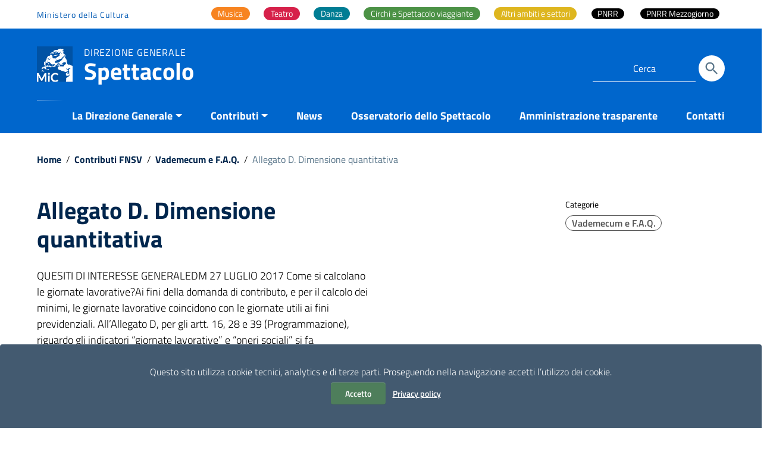

--- FILE ---
content_type: text/html; charset=UTF-8
request_url: https://spettacolo.cultura.gov.it/allegato-d-dimensione-quantitativa/
body_size: 24074
content:
<!doctype html>
<html lang="it-IT">
<head>
    <meta http-equiv="X-UA-Compatible" content="IE=edge; text/html; charset=UTF-8" />
    <meta name="viewport" content="width=device-width, initial-scale=1">

    
        <meta name="description" content="Direzione generale">
    	<!-- *** -->
    <script data-cfasync="false" type="text/javascript">var ewww_webp_supported=!1;function check_webp_feature(A,e){if(e=void 0!==e?e:function(){},ewww_webp_supported)e(ewww_webp_supported);else{var w=new Image;w.onload=function(){ewww_webp_supported=0<w.width&&0<w.height,e&&e(ewww_webp_supported)},w.onerror=function(){e&&e(!1)},w.src="data:image/webp;base64,"+{alpha:"UklGRkoAAABXRUJQVlA4WAoAAAAQAAAAAAAAAAAAQUxQSAwAAAARBxAR/Q9ERP8DAABWUDggGAAAABQBAJ0BKgEAAQAAAP4AAA3AAP7mtQAAAA=="}[A]}}check_webp_feature("alpha");</script><script data-cfasync="false" type="text/javascript">var Arrive=function(c,e,w){"use strict";if(c.MutationObserver&&"undefined"!=typeof HTMLElement){var r,t,a=0,u=(r=HTMLElement.prototype.matches||HTMLElement.prototype.webkitMatchesSelector||HTMLElement.prototype.mozMatchesSelector||HTMLElement.prototype.msMatchesSelector,{matchesSelector:function(e,t){return e instanceof HTMLElement&&r.call(e,t)},addMethod:function(e,t,r){var a=e[t];e[t]=function(){return r.length==arguments.length?r.apply(this,arguments):"function"==typeof a?a.apply(this,arguments):void 0}},callCallbacks:function(e,t){t&&t.options.onceOnly&&1==t.firedElems.length&&(e=[e[0]]);for(var r,a=0;r=e[a];a++)r&&r.callback&&r.callback.call(r.elem,r.elem);t&&t.options.onceOnly&&1==t.firedElems.length&&t.me.unbindEventWithSelectorAndCallback.call(t.target,t.selector,t.callback)},checkChildNodesRecursively:function(e,t,r,a){for(var i,n=0;i=e[n];n++)r(i,t,a)&&a.push({callback:t.callback,elem:i}),0<i.childNodes.length&&u.checkChildNodesRecursively(i.childNodes,t,r,a)},mergeArrays:function(e,t){var r,a={};for(r in e)e.hasOwnProperty(r)&&(a[r]=e[r]);for(r in t)t.hasOwnProperty(r)&&(a[r]=t[r]);return a},toElementsArray:function(e){return void 0===e||"number"==typeof e.length&&e!==c||(e=[e]),e}}),d=((t=function(){this._eventsBucket=[],this._beforeAdding=null,this._beforeRemoving=null}).prototype.addEvent=function(e,t,r,a){var i={target:e,selector:t,options:r,callback:a,firedElems:[]};return this._beforeAdding&&this._beforeAdding(i),this._eventsBucket.push(i),i},t.prototype.removeEvent=function(e){for(var t,r=this._eventsBucket.length-1;t=this._eventsBucket[r];r--)if(e(t)){this._beforeRemoving&&this._beforeRemoving(t);var a=this._eventsBucket.splice(r,1);a&&a.length&&(a[0].callback=null)}},t.prototype.beforeAdding=function(e){this._beforeAdding=e},t.prototype.beforeRemoving=function(e){this._beforeRemoving=e},t),o=function(i,n){var o=new d,l=this,s={fireOnAttributesModification:!1};return o.beforeAdding(function(t){var e,r=t.target;r!==c.document&&r!==c||(r=document.getElementsByTagName("html")[0]),e=new MutationObserver(function(e){n.call(this,e,t)});var a=i(t.options);e.observe(r,a),t.observer=e,t.me=l}),o.beforeRemoving(function(e){e.observer.disconnect()}),this.bindEvent=function(e,t,r){t=u.mergeArrays(s,t);for(var a=u.toElementsArray(this),i=0;i<a.length;i++)o.addEvent(a[i],e,t,r)},this.unbindEvent=function(){var r=u.toElementsArray(this);o.removeEvent(function(e){for(var t=0;t<r.length;t++)if(this===w||e.target===r[t])return!0;return!1})},this.unbindEventWithSelectorOrCallback=function(r){var e,a=u.toElementsArray(this),i=r;e="function"==typeof r?function(e){for(var t=0;t<a.length;t++)if((this===w||e.target===a[t])&&e.callback===i)return!0;return!1}:function(e){for(var t=0;t<a.length;t++)if((this===w||e.target===a[t])&&e.selector===r)return!0;return!1},o.removeEvent(e)},this.unbindEventWithSelectorAndCallback=function(r,a){var i=u.toElementsArray(this);o.removeEvent(function(e){for(var t=0;t<i.length;t++)if((this===w||e.target===i[t])&&e.selector===r&&e.callback===a)return!0;return!1})},this},i=new function(){var s={fireOnAttributesModification:!1,onceOnly:!1,existing:!1};function n(e,t,r){return!(!u.matchesSelector(e,t.selector)||(e._id===w&&(e._id=a++),-1!=t.firedElems.indexOf(e._id))||(t.firedElems.push(e._id),0))}var c=(i=new o(function(e){var t={attributes:!1,childList:!0,subtree:!0};return e.fireOnAttributesModification&&(t.attributes=!0),t},function(e,i){e.forEach(function(e){var t=e.addedNodes,r=e.target,a=[];null!==t&&0<t.length?u.checkChildNodesRecursively(t,i,n,a):"attributes"===e.type&&n(r,i)&&a.push({callback:i.callback,elem:r}),u.callCallbacks(a,i)})})).bindEvent;return i.bindEvent=function(e,t,r){t=void 0===r?(r=t,s):u.mergeArrays(s,t);var a=u.toElementsArray(this);if(t.existing){for(var i=[],n=0;n<a.length;n++)for(var o=a[n].querySelectorAll(e),l=0;l<o.length;l++)i.push({callback:r,elem:o[l]});if(t.onceOnly&&i.length)return r.call(i[0].elem,i[0].elem);setTimeout(u.callCallbacks,1,i)}c.call(this,e,t,r)},i},l=new function(){var a={};function i(e,t){return u.matchesSelector(e,t.selector)}var n=(l=new o(function(){return{childList:!0,subtree:!0}},function(e,a){e.forEach(function(e){var t=e.removedNodes,r=[];null!==t&&0<t.length&&u.checkChildNodesRecursively(t,a,i,r),u.callCallbacks(r,a)})})).bindEvent;return l.bindEvent=function(e,t,r){t=void 0===r?(r=t,a):u.mergeArrays(a,t),n.call(this,e,t,r)},l};e&&g(e.fn),g(HTMLElement.prototype),g(NodeList.prototype),g(HTMLCollection.prototype),g(HTMLDocument.prototype),g(Window.prototype);var n={};return s(i,n,"unbindAllArrive"),s(l,n,"unbindAllLeave"),n}function s(e,t,r){u.addMethod(t,r,e.unbindEvent),u.addMethod(t,r,e.unbindEventWithSelectorOrCallback),u.addMethod(t,r,e.unbindEventWithSelectorAndCallback)}function g(e){e.arrive=i.bindEvent,s(i,e,"unbindArrive"),e.leave=l.bindEvent,s(l,e,"unbindLeave")}}(window,"undefined"==typeof jQuery?null:jQuery,void 0),ewww_webp_supported=!1;function check_webp_feature(e,t){if(ewww_webp_supported)t(ewww_webp_supported);else{var r=new Image;r.onload=function(){ewww_webp_supported=0<r.width&&0<r.height,t(ewww_webp_supported)},r.onerror=function(){t(!1)},r.src="data:image/webp;base64,"+{alpha:"UklGRkoAAABXRUJQVlA4WAoAAAAQAAAAAAAAAAAAQUxQSAwAAAARBxAR/Q9ERP8DAABWUDggGAAAABQBAJ0BKgEAAQAAAP4AAA3AAP7mtQAAAA==",animation:"UklGRlIAAABXRUJQVlA4WAoAAAASAAAAAAAAAAAAQU5JTQYAAAD/////AABBTk1GJgAAAAAAAAAAAAAAAAAAAGQAAABWUDhMDQAAAC8AAAAQBxAREYiI/gcA"}[e]}}function ewwwLoadImages(e){if(e){for(var t=document.querySelectorAll(".batch-image img, .image-wrapper a, .ngg-pro-masonry-item a, .ngg-galleria-offscreen-seo-wrapper a"),r=0,a=t.length;r<a;r++)ewwwAttr(t[r],"data-src",t[r].getAttribute("data-webp")),ewwwAttr(t[r],"data-thumbnail",t[r].getAttribute("data-webp-thumbnail"));for(r=0,a=(n=document.querySelectorAll(".rev_slider ul li")).length;r<a;r++){ewwwAttr(n[r],"data-thumb",n[r].getAttribute("data-webp-thumb"));for(var i=1;i<11;)ewwwAttr(n[r],"data-param"+i,n[r].getAttribute("data-webp-param"+i)),i++}var n;for(r=0,a=(n=document.querySelectorAll(".rev_slider img")).length;r<a;r++)ewwwAttr(n[r],"data-lazyload",n[r].getAttribute("data-webp-lazyload"));var o=document.querySelectorAll("div.woocommerce-product-gallery__image");for(r=0,a=o.length;r<a;r++)ewwwAttr(o[r],"data-thumb",o[r].getAttribute("data-webp-thumb"))}var l=document.querySelectorAll("video");for(r=0,a=l.length;r<a;r++)ewwwAttr(l[r],"poster",e?l[r].getAttribute("data-poster-webp"):l[r].getAttribute("data-poster-image"));var s=document.querySelectorAll("img.ewww_webp_lazy_load");for(r=0,a=s.length;r<a;r++){if(e){ewwwAttr(s[r],"data-lazy-srcset",s[r].getAttribute("data-lazy-srcset-webp")),ewwwAttr(s[r],"data-srcset",s[r].getAttribute("data-srcset-webp")),ewwwAttr(s[r],"data-lazy-src",s[r].getAttribute("data-lazy-src-webp")),ewwwAttr(s[r],"data-src",s[r].getAttribute("data-src-webp")),ewwwAttr(s[r],"data-orig-file",s[r].getAttribute("data-webp-orig-file")),ewwwAttr(s[r],"data-medium-file",s[r].getAttribute("data-webp-medium-file")),ewwwAttr(s[r],"data-large-file",s[r].getAttribute("data-webp-large-file"));var c=s[r].getAttribute("srcset");null!=c&&!1!==c&&c.includes("R0lGOD")&&ewwwAttr(s[r],"src",s[r].getAttribute("data-lazy-src-webp"))}s[r].className=s[r].className.replace(/\bewww_webp_lazy_load\b/,"")}var w=document.querySelectorAll(".ewww_webp");for(r=0,a=w.length;r<a;r++)e?(ewwwAttr(w[r],"srcset",w[r].getAttribute("data-srcset-webp")),ewwwAttr(w[r],"src",w[r].getAttribute("data-src-webp")),ewwwAttr(w[r],"data-orig-file",w[r].getAttribute("data-webp-orig-file")),ewwwAttr(w[r],"data-medium-file",w[r].getAttribute("data-webp-medium-file")),ewwwAttr(w[r],"data-large-file",w[r].getAttribute("data-webp-large-file")),ewwwAttr(w[r],"data-large_image",w[r].getAttribute("data-webp-large_image")),ewwwAttr(w[r],"data-src",w[r].getAttribute("data-webp-src"))):(ewwwAttr(w[r],"srcset",w[r].getAttribute("data-srcset-img")),ewwwAttr(w[r],"src",w[r].getAttribute("data-src-img"))),w[r].className=w[r].className.replace(/\bewww_webp\b/,"ewww_webp_loaded");window.jQuery&&jQuery.fn.isotope&&jQuery.fn.imagesLoaded&&(jQuery(".fusion-posts-container-infinite").imagesLoaded(function(){jQuery(".fusion-posts-container-infinite").hasClass("isotope")&&jQuery(".fusion-posts-container-infinite").isotope()}),jQuery(".fusion-portfolio:not(.fusion-recent-works) .fusion-portfolio-wrapper").imagesLoaded(function(){jQuery(".fusion-portfolio:not(.fusion-recent-works) .fusion-portfolio-wrapper").isotope()}))}function ewwwWebPInit(e){ewwwLoadImages(e),ewwwNggLoadGalleries(e),document.arrive(".ewww_webp",function(){ewwwLoadImages(e)}),document.arrive(".ewww_webp_lazy_load",function(){ewwwLoadImages(e)}),document.arrive("videos",function(){ewwwLoadImages(e)}),"loading"==document.readyState?document.addEventListener("DOMContentLoaded",ewwwJSONParserInit):("undefined"!=typeof galleries&&ewwwNggParseGalleries(e),ewwwWooParseVariations(e))}function ewwwAttr(e,t,r){null!=r&&!1!==r&&e.setAttribute(t,r)}function ewwwJSONParserInit(){"undefined"!=typeof galleries&&check_webp_feature("alpha",ewwwNggParseGalleries),check_webp_feature("alpha",ewwwWooParseVariations)}function ewwwWooParseVariations(e){if(e)for(var t=document.querySelectorAll("form.variations_form"),r=0,a=t.length;r<a;r++){var i=t[r].getAttribute("data-product_variations"),n=!1;try{for(var o in i=JSON.parse(i))void 0!==i[o]&&void 0!==i[o].image&&(void 0!==i[o].image.src_webp&&(i[o].image.src=i[o].image.src_webp,n=!0),void 0!==i[o].image.srcset_webp&&(i[o].image.srcset=i[o].image.srcset_webp,n=!0),void 0!==i[o].image.full_src_webp&&(i[o].image.full_src=i[o].image.full_src_webp,n=!0),void 0!==i[o].image.gallery_thumbnail_src_webp&&(i[o].image.gallery_thumbnail_src=i[o].image.gallery_thumbnail_src_webp,n=!0),void 0!==i[o].image.thumb_src_webp&&(i[o].image.thumb_src=i[o].image.thumb_src_webp,n=!0));n&&ewwwAttr(t[r],"data-product_variations",JSON.stringify(i))}catch(e){}}}function ewwwNggParseGalleries(e){if(e)for(var t in galleries){var r=galleries[t];galleries[t].images_list=ewwwNggParseImageList(r.images_list)}}function ewwwNggLoadGalleries(e){e&&document.addEventListener("ngg.galleria.themeadded",function(e,t){window.ngg_galleria._create_backup=window.ngg_galleria.create,window.ngg_galleria.create=function(e,t){var r=$(e).data("id");return galleries["gallery_"+r].images_list=ewwwNggParseImageList(galleries["gallery_"+r].images_list),window.ngg_galleria._create_backup(e,t)}})}function ewwwNggParseImageList(e){for(var t in e){var r=e[t];if(void 0!==r["image-webp"]&&(e[t].image=r["image-webp"],delete e[t]["image-webp"]),void 0!==r["thumb-webp"]&&(e[t].thumb=r["thumb-webp"],delete e[t]["thumb-webp"]),void 0!==r.full_image_webp&&(e[t].full_image=r.full_image_webp,delete e[t].full_image_webp),void 0!==r.srcsets)for(var a in r.srcsets)nggSrcset=r.srcsets[a],void 0!==r.srcsets[a+"-webp"]&&(e[t].srcsets[a]=r.srcsets[a+"-webp"],delete e[t].srcsets[a+"-webp"]);if(void 0!==r.full_srcsets)for(var i in r.full_srcsets)nggFSrcset=r.full_srcsets[i],void 0!==r.full_srcsets[i+"-webp"]&&(e[t].full_srcsets[i]=r.full_srcsets[i+"-webp"],delete e[t].full_srcsets[i+"-webp"])}return e}check_webp_feature("alpha",ewwwWebPInit);</script><link media="all" href="https://spettacolo.cultura.gov.it/wp-content/cache/autoptimize/css/autoptimize_5c47ae2a043db0beda43f6198ecdf244.css" rel="stylesheet" /><title>Allegato D. Dimensione quantitativa &#8211; Spettacolo</title>
<script> var ajaxurl = 'https://spettacolo.cultura.gov.it/wp-admin/admin-ajax.php'; </script><meta name='robots' content='max-image-preview:large' />
	
	<link rel="alternate" type="application/rss+xml" title="Spettacolo &raquo; Feed" href="https://spettacolo.cultura.gov.it/feed/" />
<link rel="alternate" type="application/rss+xml" title="Spettacolo &raquo; Feed dei commenti" href="https://spettacolo.cultura.gov.it/comments/feed/" />




























<link rel="EditURI" type="application/rsd+xml" title="RSD" href="https://spettacolo.cultura.gov.it/xmlrpc.php?rsd" />
<meta name="generator" content="WordPress 6.7.2" />
<link rel="canonical" href="https://spettacolo.cultura.gov.it/allegato-d-dimensione-quantitativa/" />
<link rel='shortlink' href='https://spettacolo.cultura.gov.it/?p=6385' />
<noscript><style>.lazyload[data-src]{display:none !important;}</style></noscript><link rel="icon" href="https://spettacolo.cultura.gov.it/wp-content/uploads/2023/10/cropped-MiC_logo_tondo_BLU_512-32x32.png" sizes="32x32" />
<link rel="icon" href="https://spettacolo.cultura.gov.it/wp-content/uploads/2023/10/cropped-MiC_logo_tondo_BLU_512-192x192.png" sizes="192x192" />
<link rel="apple-touch-icon" href="https://spettacolo.cultura.gov.it/wp-content/uploads/2023/10/cropped-MiC_logo_tondo_BLU_512-180x180.png" />
<meta name="msapplication-TileImage" content="https://spettacolo.cultura.gov.it/wp-content/uploads/2023/10/cropped-MiC_logo_tondo_BLU_512-270x270.png" />
		
						<!-- Matomo InHome-->
		<script>
		  var _paq = window._paq = window._paq || [];
		  // tracker methods like "setCustomDimension" should be called before "trackPageView"  
		  _paq.push(['trackPageView']);
		  _paq.push(['enableLinkTracking']);
		  (function() {
			var u="//stat.cultura.gov.it/";
			_paq.push(['setTrackerUrl', u+'matomo.php']);
			_paq.push(['setSiteId', '2']);
			var d=document, g=d.createElement('script'), s=d.getElementsByTagName('script')[0];
			g.async=true; g.src=u+'matomo.js'; s.parentNode.insertBefore(g,s);
		  })();
		</script>
		<!-- End Matomo -->
		<link href='https://spettacolo.cultura.gov.it/wp-content/themes/italiawp2-child/dgs.css?ver=1' type='text/css' media='all' />
</head>
<body class="t-Pac contributi-fus ">
<script data-cfasync="false">if(ewww_webp_supported){document.body.classList.add("webp-support");}</script>

<div class="cookiebar hide neutral-1-bg-a7" aria-hidden="true">
    <p class="text-white">
        Questo sito utilizza cookie tecnici, analytics e di terze parti.
        Proseguendo nella navigazione accetti l’utilizzo dei cookie.<br />
        <button data-accept="cookiebar" class="btn btn-info mr-2 btn-verde">
            Accetto        </button>
        <a href="https://spettacolo.cultura.gov.it/privacy-policy/" class="btn btn-outline-info btn-trasp">Privacy policy</a>
    </p>
</div>

<div class="body_wrapper push_container clearfix" id="page_top">
    <div class="skiplink sr-only">
        <ul>
            <li>
                <a accesskey="2" href="#main_container">Vai ai contenuti</a>
            </li>
            <li>
                <a accesskey="3" href="#menup">Vai al menu di navigazione</a>
            </li>
            <li><a accesskey="4" href="#footer">Vai al footer</a></li>
        </ul>
    </div>

    <header id="mainheader" class="u-background-50 shadow">
    <!-- Inizio Fascia Appartenenza -->
<section class="it-header-slim-wrapper theme-light border-0 py-0">
    <div class="container">
        <div class="row clearfix">
            <div class="col-12 entesup">
								<div class="it-header-slim-wrapper-content justify-content-sm-center justify-content-lg-end px-0">
																		<a  aria-label="Collegamento a sito esterno - Ministero della Cultura - nuova finestra"
											title="Ministero della Cultura"
											href="https://cultura.gov.it/"
											target="_blank" class="navbar-brand mr-auto d-none d-lg-block">

																								Ministero della Cultura																				</a>
																		<div class="mw-100">
											<nav id="main-areas" class="menu-main-container"><ul id="menu-main" class="nav nav-tabs bg-transparent border-0"><li itemscope="itemscope" itemtype="https://www.schema.org/SiteNavigationElement" id="menu-item-7789" class="musica menu-item menu-item-type-post_type menu-item-object-page menu-item-7789 nav-item"><a title="Musica" href="https://spettacolo.cultura.gov.it/attivita-musica/" class="nav-link custom_megamenu_link"><span>Musica</span></a></li>
<li itemscope="itemscope" itemtype="https://www.schema.org/SiteNavigationElement" id="menu-item-7794" class="teatro menu-item menu-item-type-post_type menu-item-object-page menu-item-7794 nav-item"><a title="Teatro" href="https://spettacolo.cultura.gov.it/attivita-teatro/" class="nav-link custom_megamenu_link"><span>Teatro</span></a></li>
<li itemscope="itemscope" itemtype="https://www.schema.org/SiteNavigationElement" id="menu-item-7799" class="danza menu-item menu-item-type-post_type menu-item-object-page menu-item-7799 nav-item"><a title="Danza" href="https://spettacolo.cultura.gov.it/attivita-danza/" class="nav-link custom_megamenu_link"><span>Danza</span></a></li>
<li itemscope="itemscope" itemtype="https://www.schema.org/SiteNavigationElement" id="menu-item-7804" class="circhi-e-spettacolo-viaggiante menu-item menu-item-type-post_type menu-item-object-page menu-item-7804 nav-item"><a title="Circhi e Spettacolo viaggiante" href="https://spettacolo.cultura.gov.it/circhi-e-spettacolo-viaggiante/" class="nav-link custom_megamenu_link"><span>Circhi e Spettacolo viaggiante</span></a></li>
<li itemscope="itemscope" itemtype="https://www.schema.org/SiteNavigationElement" id="menu-item-7809" class="altri-ambiti-e-settori menu-item menu-item-type-post_type menu-item-object-page menu-item-has-children dropdown menu-item-7809 nav-item"><a title="Altri ambiti e settori" href="https://spettacolo.cultura.gov.it/altri-ambiti-e-settori/" class="nav-link custom_megamenu_link"><span>Altri ambiti e settori</span></a>
<ul class="dropdown-menu"  role="menu">
	<li itemscope="itemscope" itemtype="https://www.schema.org/SiteNavigationElement" id="menu-item-7810" class="menu-item menu-item-type-post_type menu-item-object-page menu-item-7810 nav-item"><a title="Azioni Di Sistema E Residenze" href="https://spettacolo.cultura.gov.it/dd-870-e-920-del-2016/" class="dropdown-item"><span>Azioni Di Sistema E Residenze</span></a></li>
	<li itemscope="itemscope" itemtype="https://www.schema.org/SiteNavigationElement" id="menu-item-7815" class="menu-item menu-item-type-post_type menu-item-object-page menu-item-7815 nav-item"><a title="Bandi Covid" href="https://spettacolo.cultura.gov.it/bandi-covid/" class="dropdown-item"><span>Bandi Covid</span></a></li>
	<li itemscope="itemscope" itemtype="https://www.schema.org/SiteNavigationElement" id="menu-item-7820" class="menu-item menu-item-type-post_type menu-item-object-page menu-item-7820 nav-item"><a title="Carnevali Storici" href="https://spettacolo.cultura.gov.it/carnevali-storici/" class="dropdown-item"><span>Carnevali Storici</span></a></li>
	<li itemscope="itemscope" itemtype="https://www.schema.org/SiteNavigationElement" id="menu-item-7825" class="menu-item menu-item-type-post_type menu-item-object-page menu-item-7825 nav-item"><a title="Festival, cori e bande – Musica Jazz" href="https://spettacolo.cultura.gov.it/festival-cori-e-bande-musica-jazz/" class="dropdown-item"><span>Festival, cori e bande – Musica Jazz</span></a></li>
	<li itemscope="itemscope" itemtype="https://www.schema.org/SiteNavigationElement" id="menu-item-7830" class="menu-item menu-item-type-post_type menu-item-object-page menu-item-7830 nav-item"><a title="Multidisciplinari" href="https://spettacolo.cultura.gov.it/multidisciplinari/" class="dropdown-item"><span>Multidisciplinari</span></a></li>
	<li itemscope="itemscope" itemtype="https://www.schema.org/SiteNavigationElement" id="menu-item-7835" class="menu-item menu-item-type-post_type menu-item-object-page menu-item-7835 nav-item"><a title="Progetti speciali" href="https://spettacolo.cultura.gov.it/progetti-speciali/" class="dropdown-item"><span>Progetti speciali</span></a></li>
	<li itemscope="itemscope" itemtype="https://www.schema.org/SiteNavigationElement" id="menu-item-7845" class="menu-item menu-item-type-post_type menu-item-object-page menu-item-7845 nav-item"><a title="Sostegno a fondazione e accademie" href="https://spettacolo.cultura.gov.it/sostegno-a-fondazione-e-accademie/" class="dropdown-item"><span>Sostegno a fondazione e accademie</span></a></li>
</ul>
</li>
<li itemscope="itemscope" itemtype="https://www.schema.org/SiteNavigationElement" id="menu-item-8527" class="menu-item menu-item-type-post_type menu-item-object-post menu-item-8527 nav-item"><a title="PNRR" href="https://spettacolo.cultura.gov.it/pnrr-interventi-di-promozione-dellecoefficienza-e-riduzione-dei-consumi-energetici-nelle-sale-teatrali-e-nei-cinema-pubblici-e-privati/" class="nav-link custom_megamenu_link"><span>PNRR</span></a></li>
<li itemscope="itemscope" itemtype="https://www.schema.org/SiteNavigationElement" id="menu-item-15643" class="menu-item menu-item-type-custom menu-item-object-custom menu-item-15643 nav-item"><a title="PNRR Mezzogiorno" href="https://spettacolo.cultura.gov.it/pnrr-avviso-pubblico-per-la-presentazione-di-proposte-di-intervento-per-la-promozione-dellecoefficienza-e-riduzione-dei-consumi-energetici-nelle-sale-teatrali-e-nei-cinema-pubblici-e-priva/" class="nav-link custom_megamenu_link"><span>PNRR Mezzogiorno</span></a></li>
</ul></nav>									</div>

																	</div>
            </div>
        </div>
    </div>
</section>
<!-- Fine Fascia Appartenenza -->

<!-- Button Menu -->
<button class="navbar-toggle menu-btn pull-left menu-left push-body jPushMenuBtn">
    <span class="sr-only">Attiva / disattiva la navigazione</span>
    <span class="icon-bar icon-bar1"></span>
    <span class="icon-bar icon-bar2"></span>
    <span class="icon-bar icon-bar3"></span>
</button>
<!-- Fine Button Menu -->

<!-- Inizio Menu Mobile -->
<nav class="cbp-spmenu cbp-spmenu-vertical cbp-spmenu-left" id="menup">
    <div class="cbp-menu-wrapper clearfix">

        <h2 class="sr-only">Menu principale</h2>

        <div class="logo-burger">
            <div class="logotxt-burger ml-0">
							<!-- pulsante ricerca mobile -->
							<div class="p_cercaMobile px-0">
									<div class="cerca">
<form class="Form" method="get" role="search" action="https://spettacolo.cultura.gov.it/">
    <input type="text" value="" name="s" title="Cerca" placeholder="Cerca" required>
    <button class="btn btn-default btn-cerca pull-right" name="submit" title="Cerca" aria-label="Cerca">
        <svg class="icon">
        <use xlink:href="https://spettacolo.cultura.gov.it/wp-content/themes/italiawp2/static/img/ponmetroca.svg#ca-search"></use>
        </svg>
    </button>
</form>
</div>
							</div>
							<!-- pulsante ricerca mobile -->
            </div>
        </div>

            <div class="menu-menu-principale-megamenu-container"><ul id="site-navigation" class="nav navmenu"><li id="menu-item-7850" class="menu-item menu-item-type-custom menu-item-object-custom menu-item-has-children menu-item-7850"><a href="#">La Direzione Generale</a>
<ul class="sub-menu">
	<li id="menu-item-7851" class="menu-item menu-item-type-post_type menu-item-object-page menu-item-7851"><a href="https://spettacolo.cultura.gov.it/compiti-istituzionali/">Compiti istituzionali</a></li>
	<li id="menu-item-7852" class="menu-item menu-item-type-post_type menu-item-object-page menu-item-has-children menu-item-7852"><a href="https://spettacolo.cultura.gov.it/organizzazione-e-contatti/">Organizzazione e Contatti</a>
	<ul class="sub-menu">
		<li id="menu-item-7853" class="menu-item menu-item-type-post_type menu-item-object-page menu-item-7853"><a href="https://spettacolo.cultura.gov.it/il-direttore-generale/">Il Direttore generale</a></li>
		<li id="menu-item-7854" class="menu-item menu-item-type-post_type menu-item-object-page menu-item-7854"><a href="https://spettacolo.cultura.gov.it/segreteria-direttore-generale/">Ufficio di Segreteria del Direttore generale</a></li>
		<li id="menu-item-7855" class="menu-item menu-item-type-post_type menu-item-object-page menu-item-7855"><a href="https://spettacolo.cultura.gov.it/servizio-i/">Servizio II</a></li>
		<li id="menu-item-7856" class="menu-item menu-item-type-post_type menu-item-object-page menu-item-7856"><a href="https://spettacolo.cultura.gov.it/servizio-ii/">Servizio III</a></li>
		<li id="menu-item-8146" class="menu-item menu-item-type-post_type menu-item-object-page menu-item-8146"><a href="https://spettacolo.cultura.gov.it/osservatorio-dello-spettacolo/">Osservatorio dello Spettacolo</a></li>
	</ul>
</li>
	<li id="menu-item-7858" class="menu-item menu-item-type-custom menu-item-object-custom menu-item-has-children menu-item-7858"><a href="#">Normativa, atti e pubblicazioni</a>
	<ul class="sub-menu">
		<li id="menu-item-7859" class="menu-item menu-item-type-post_type menu-item-object-page menu-item-7859"><a href="https://spettacolo.cultura.gov.it/normativa-fus-e-spettacolo-dal-vivo/">Normativa di settore</a></li>
		<li id="menu-item-7860" class="menu-item menu-item-type-post_type menu-item-object-page menu-item-7860"><a href="https://spettacolo.cultura.gov.it/normative-e-atti/">Atti</a></li>
		<li id="menu-item-7861" class="menu-item menu-item-type-post_type menu-item-object-page menu-item-7861"><a href="https://spettacolo.cultura.gov.it/pubblicazioni/">Pubblicazioni</a></li>
	</ul>
</li>
	<li id="menu-item-7862" class="menu-item menu-item-type-post_type menu-item-object-page menu-item-7862"><a href="https://spettacolo.cultura.gov.it/consulta-e-commissioni/">Organi consultivi</a></li>
</ul>
</li>
<li id="menu-item-7863" class="menu-item menu-item-type-custom menu-item-object-custom menu-item-has-children menu-item-7863"><a href="#">Contributi</a>
<ul class="sub-menu">
	<li id="menu-item-7864" class="menu-item menu-item-type-post_type menu-item-object-page menu-item-7864 active"><a href="https://spettacolo.cultura.gov.it/contributi-fnsv-fondo-nazionale-per-lo-spettacolo-dal-vivo/">Contributi FNSV &#8211; Fondo Nazionale per lo Spettacolo dal Vivo</a></li>
	<li id="menu-item-7865" class="menu-item menu-item-type-custom menu-item-object-custom menu-item-has-children menu-item-7865"><a href="#">Altri contributi</a>
	<ul class="sub-menu">
		<li id="menu-item-8378" class="menu-item menu-item-type-taxonomy menu-item-object-category menu-item-8378"><a href="https://spettacolo.cultura.gov.it/category/contributi-extra-fus/">Contributi extra FNSV</a></li>
		<li id="menu-item-7867" class="menu-item menu-item-type-post_type menu-item-object-page menu-item-7867"><a href="https://spettacolo.cultura.gov.it/bandi-covid/">Bandi Covid</a></li>
	</ul>
</li>
</ul>
</li>
<li id="menu-item-7868" class="menu-item menu-item-type-post_type menu-item-object-page current_page_parent menu-item-7868"><a href="https://spettacolo.cultura.gov.it/news/">News</a></li>
<li id="menu-item-10311" class="menu-item menu-item-type-post_type menu-item-object-page menu-item-10311"><a href="https://spettacolo.cultura.gov.it/osservatorio-dello-spettacolo/">Osservatorio dello Spettacolo</a></li>
<li id="menu-item-7869" class="menu-item menu-item-type-post_type menu-item-object-page menu-item-7869"><a href="https://spettacolo.cultura.gov.it/amministrazione-trasparente/">Amministrazione trasparente</a></li>
<li id="menu-item-7870" class="menu-item menu-item-type-post_type menu-item-object-page menu-item-7870"><a href="https://spettacolo.cultura.gov.it/contatti/">Contatti</a></li>
</ul></div>
        <ul class="list-inline socialmobile">
            
                <li class="small">Seguici su Spettacolo MIC</li>
                                            <li>
                            <a  target="_blank" class="social-icon"
                                aria-label="Collegamento a sito esterno - Facebook"
                                href="https://www.facebook.com/SpettacoloMiC.it/">
                                <svg class="icon">
                                    <use  xlink:href="https://spettacolo.cultura.gov.it/wp-content/themes/italiawp2/static/img/ponmetroca.svg#ca-facebook"></use>
                                </svg>
                                <span class="hidden">Seguici su Spettacolo MIC Facebook</span>
                            </a>
                        </li>
                                                                <li>
                            <a  target="_blank" class="social-icon"
                                aria-label="Collegamento a sito esterno - Twitter"
                                href="https://twitter.com/spettacolomic">
                                <svg class="icon">
                                    <use  xlink:href="https://spettacolo.cultura.gov.it/wp-content/themes/italiawp2/static/img/ponmetroca.svg#ca-twitter"></use>
                                </svg>
                                <span class="hidden">Seguici su Spettacolo MIC Twitter</span>
                            </a>
                        </li>
                                                                                    <li>
                            <a  target="_blank" class="social-icon"
                                aria-label="Collegamento a sito esterno - Instagram"
                                href="https://www.instagram.com/spettacolomic_it/">
                                <svg class="icon">
                                    <use  xlink:href="https://spettacolo.cultura.gov.it/wp-content/themes/italiawp2/static/img/ponmetroca.svg#ca-instagram"></use>
                                </svg>
                                <span class="hidden">Seguici su Spettacolo MIC Instagram</span>
                            </a>
                        </li>
                                                                                </ul>
    </div>
</nav>
<!-- Fine Menu Mobile -->

<!-- Inizio Intestazione -->
<div class="container header">
    <div class="row clearfix">
        <div class="col-auto comune">
            <div class="logoprint">
                <h1>
                                        <img class="custom-logo lazyload ewww_webp_lazy_load" src="[data-uri]" alt="Spettacolo" data-src="https://spettacolo.cultura.gov.it/wp-content/uploads/2021/11/logo-1.png" loading="lazy" data-src-webp="https://spettacolo.cultura.gov.it/wp-content/uploads/2021/11/logo-1.png.webp" /><noscript><img class="custom-logo" src="https://spettacolo.cultura.gov.it/wp-content/uploads/2021/11/logo-1.png" alt="Spettacolo" data-eio="l" /></noscript>
                    Spettacolo                </h1>
            </div>
            <div class="logoimg">
                <a href="https://spettacolo.cultura.gov.it/" title="Spettacolo">
                                        <noscript><img class="custom-logo" alt="Spettacolo" src="https://spettacolo.cultura.gov.it/wp-content/uploads/2021/11/logo-1.png"></noscript><img class="lazyload custom-logo ewww_webp_lazy_load" alt="Spettacolo" src='data:image/svg+xml,%3Csvg%20xmlns=%22http://www.w3.org/2000/svg%22%20viewBox=%220%200%20210%20140%22%3E%3C/svg%3E' data-src="https://spettacolo.cultura.gov.it/wp-content/uploads/2021/11/logo-1.png" data-src-webp="https://spettacolo.cultura.gov.it/wp-content/uploads/2021/11/logo-1.png.webp">
                </a>
            </div>
            <div class="logotxt">
                <h1 class="d-block">
                    <a href="https://spettacolo.cultura.gov.it/" title="Spettacolo">
                        <span class="d-block text-uppercase small line-10">Direzione generale</span>
                        <span class="h2 line-10 d-block mb-0">Spettacolo</span>
                    </a>
                </h1>
            </div>
        </div>

        <div class="header-social col-auto d-none d-lg-block d-md-none pull-right text-right ml-auto">
		        </div>

        <div class="header-cerca col-auto d-none d-lg-block d-md-none text-right">
            <!-- Inizio Ricerca -->
            <div class="cerca">
<form class="Form" method="get" role="search" action="https://spettacolo.cultura.gov.it/">
    <input type="text" value="" name="s" title="Cerca" placeholder="Cerca" required>
    <button class="btn btn-default btn-cerca pull-right" name="submit" title="Cerca" aria-label="Cerca">
        <svg class="icon">
        <use xlink:href="https://spettacolo.cultura.gov.it/wp-content/themes/italiawp2/static/img/ponmetroca.svg#ca-search"></use>
        </svg>
    </button>
</form>
</div>
            <!-- Fine Ricerca -->
        </div>
    </div>
</div>
<!-- Fine Intestazione -->

<section id="sub_nav">

    <div class="container">
        <div class="row">
            <div id="area-selected" class="col d-flex align-items-center">
												</div>
            <div class="col-auto ml-sm-auto d-none d-lg-block">

                <nav class="navbar navbar-expand-sm has-megamenu">
                    <div class="navbar-collapsable">
                        <div class="close-div sr-only">
                            <button class="btn close-menu" type="button">
                                <svg class="icon icon-sm icon-light">
                                <use xlink:href="https://spettacolo.cultura.gov.it/wp-content/themes/italiawp2/static/svg/sprite.svg#it-close"></use>
                                </svg>chiusi                            </button>
                        </div>

                        <div class="menu-wrapper">
                        <ul id="menu-principale" class="nav navbar-nav"><li itemscope="itemscope" itemtype="https://www.schema.org/SiteNavigationElement" class="menu-item menu-item-type-custom menu-item-object-custom menu-item-has-children dropdown menu-item-7850 nav-item"><a title="La Direzione Generale" href="#" data-toggle="dropdown" aria-haspopup="true" aria-expanded="false" class="dropdown-toggle nav-link" id="menu-item-dropdown-7850">La Direzione Generale</a>
<ul class="dropdown-menu" aria-labelledby="menu-item-dropdown-7850" role="menu">
	<li itemscope="itemscope" itemtype="https://www.schema.org/SiteNavigationElement" class="menu-item menu-item-type-post_type menu-item-object-page menu-item-7851 nav-item"><a title="Compiti istituzionali" href="https://spettacolo.cultura.gov.it/compiti-istituzionali/" class="dropdown-item custom_megamenu_intestazione">Compiti istituzionali</a></li>
	<li itemscope="itemscope" itemtype="https://www.schema.org/SiteNavigationElement" class="menu-item menu-item-type-post_type menu-item-object-page menu-item-has-children dropdown menu-item-7852 nav-item"><a title="Organizzazione e Contatti" href="https://spettacolo.cultura.gov.it/organizzazione-e-contatti/" class="dropdown-item custom_megamenu_intestazione">Organizzazione e Contatti</a>
	<ul aria-labelledby="menu-item-dropdown-7850" role="menu">
		<li itemscope="itemscope" itemtype="https://www.schema.org/SiteNavigationElement" class="menu-item menu-item-type-post_type menu-item-object-page menu-item-7853 nav-item"><a title="Il Direttore generale" href="https://spettacolo.cultura.gov.it/il-direttore-generale/" class="dropdown-item">Il Direttore generale</a></li>
		<li itemscope="itemscope" itemtype="https://www.schema.org/SiteNavigationElement" class="menu-item menu-item-type-post_type menu-item-object-page menu-item-7854 nav-item"><a title="Ufficio di Segreteria del Direttore generale" href="https://spettacolo.cultura.gov.it/segreteria-direttore-generale/" class="dropdown-item">Ufficio di Segreteria del Direttore generale</a></li>
		<li itemscope="itemscope" itemtype="https://www.schema.org/SiteNavigationElement" class="menu-item menu-item-type-post_type menu-item-object-page menu-item-7855 nav-item"><a title="Servizio II" href="https://spettacolo.cultura.gov.it/servizio-i/" class="dropdown-item">Servizio II</a></li>
		<li itemscope="itemscope" itemtype="https://www.schema.org/SiteNavigationElement" class="menu-item menu-item-type-post_type menu-item-object-page menu-item-7856 nav-item"><a title="Servizio III" href="https://spettacolo.cultura.gov.it/servizio-ii/" class="dropdown-item">Servizio III</a></li>
		<li itemscope="itemscope" itemtype="https://www.schema.org/SiteNavigationElement" class="menu-item menu-item-type-post_type menu-item-object-page menu-item-8146 nav-item"><a title="Osservatorio dello Spettacolo" href="https://spettacolo.cultura.gov.it/osservatorio-dello-spettacolo/" class="dropdown-item">Osservatorio dello Spettacolo</a></li>
	</ul>
</li>
	<li itemscope="itemscope" itemtype="https://www.schema.org/SiteNavigationElement" class="menu-item menu-item-type-custom menu-item-object-custom menu-item-has-children dropdown menu-item-7858 nav-item"><a title="Normativa, atti e pubblicazioni" href="#" class="dropdown-item custom_megamenu_intestazione">Normativa, atti e pubblicazioni</a>
	<ul aria-labelledby="menu-item-dropdown-7850" role="menu">
		<li itemscope="itemscope" itemtype="https://www.schema.org/SiteNavigationElement" class="menu-item menu-item-type-post_type menu-item-object-page menu-item-7859 nav-item"><a title="Normativa di settore" href="https://spettacolo.cultura.gov.it/normativa-fus-e-spettacolo-dal-vivo/" class="dropdown-item">Normativa di settore</a></li>
		<li itemscope="itemscope" itemtype="https://www.schema.org/SiteNavigationElement" class="menu-item menu-item-type-post_type menu-item-object-page menu-item-7860 nav-item"><a title="Atti" href="https://spettacolo.cultura.gov.it/normative-e-atti/" class="dropdown-item">Atti</a></li>
		<li itemscope="itemscope" itemtype="https://www.schema.org/SiteNavigationElement" class="menu-item menu-item-type-post_type menu-item-object-page menu-item-7861 nav-item"><a title="Pubblicazioni" href="https://spettacolo.cultura.gov.it/pubblicazioni/" class="dropdown-item">Pubblicazioni</a></li>
	</ul>
</li>
	<li itemscope="itemscope" itemtype="https://www.schema.org/SiteNavigationElement" class="menu-item menu-item-type-post_type menu-item-object-page menu-item-7862 nav-item"><a title="Organi consultivi" href="https://spettacolo.cultura.gov.it/consulta-e-commissioni/" class="dropdown-item custom_megamenu_intestazione">Organi consultivi</a></li>
</ul>
</li>
<li itemscope="itemscope" itemtype="https://www.schema.org/SiteNavigationElement" class="menu-item menu-item-type-custom menu-item-object-custom menu-item-has-children dropdown menu-item-7863 nav-item"><a title="Contributi" href="#" data-toggle="dropdown" aria-haspopup="true" aria-expanded="false" class="dropdown-toggle nav-link" id="menu-item-dropdown-7863">Contributi</a>
<ul class="dropdown-menu" aria-labelledby="menu-item-dropdown-7863" role="menu">
	<li itemscope="itemscope" itemtype="https://www.schema.org/SiteNavigationElement" class="menu-item menu-item-type-post_type menu-item-object-page menu-item-7864 nav-item active"><a title="Contributi FNSV - Fondo Nazionale per lo Spettacolo dal Vivo" href="https://spettacolo.cultura.gov.it/contributi-fnsv-fondo-nazionale-per-lo-spettacolo-dal-vivo/" class="dropdown-item custom_megamenu_intestazione">Contributi FNSV &#8211; Fondo Nazionale per lo Spettacolo dal Vivo</a></li>
	<li itemscope="itemscope" itemtype="https://www.schema.org/SiteNavigationElement" class="menu-item menu-item-type-custom menu-item-object-custom menu-item-has-children dropdown menu-item-7865 nav-item"><a title="Altri contributi" href="#" class="dropdown-item custom_megamenu_intestazione">Altri contributi</a>
	<ul aria-labelledby="menu-item-dropdown-7863" role="menu">
		<li itemscope="itemscope" itemtype="https://www.schema.org/SiteNavigationElement" class="menu-item menu-item-type-taxonomy menu-item-object-category menu-item-8378 nav-item"><a title="Contributi extra FNSV" href="https://spettacolo.cultura.gov.it/category/contributi-extra-fus/" class="dropdown-item">Contributi extra FNSV</a></li>
		<li itemscope="itemscope" itemtype="https://www.schema.org/SiteNavigationElement" class="menu-item menu-item-type-post_type menu-item-object-page menu-item-7867 nav-item"><a title="Bandi Covid" href="https://spettacolo.cultura.gov.it/bandi-covid/" class="dropdown-item">Bandi Covid</a></li>
	</ul>
</li>
</ul>
</li>
<li itemscope="itemscope" itemtype="https://www.schema.org/SiteNavigationElement" class="menu-item menu-item-type-post_type menu-item-object-page current_page_parent menu-item-7868 nav-item"><a title="News" href="https://spettacolo.cultura.gov.it/news/" class="nav-link">News</a></li>
<li itemscope="itemscope" itemtype="https://www.schema.org/SiteNavigationElement" class="menu-item menu-item-type-post_type menu-item-object-page menu-item-10311 nav-item"><a title="Osservatorio dello Spettacolo" href="https://spettacolo.cultura.gov.it/osservatorio-dello-spettacolo/" class="nav-link">Osservatorio dello Spettacolo</a></li>
<li itemscope="itemscope" itemtype="https://www.schema.org/SiteNavigationElement" class="menu-item menu-item-type-post_type menu-item-object-page menu-item-7869 nav-item"><a title="Amministrazione trasparente" href="https://spettacolo.cultura.gov.it/amministrazione-trasparente/" class="nav-link">Amministrazione trasparente</a></li>
<li itemscope="itemscope" itemtype="https://www.schema.org/SiteNavigationElement" class="menu-item menu-item-type-post_type menu-item-object-page menu-item-7870 nav-item"><a title="Contatti" href="https://spettacolo.cultura.gov.it/contatti/" class="nav-link">Contatti</a></li>
</ul>                        </div>
                    </div>
                </nav>
            </div>
        </div>
    </div>

</section>
    </header>
    <main id="main_container">

    <section id="briciole"><div class="container"><div class="row"><div class="offset-lg-1 col-lg-9 col-md-12"><nav class="breadcrumb-container" aria-label="breadcrumb"><ol class="breadcrumb"><li class="breadcrumb-item"><a href="https://spettacolo.cultura.gov.it">Home</a><span class="separator">/</span></li><li class="breadcrumb-item"><a href="https://spettacolo.cultura.gov.it/category/contributi-fus/">Contributi FNSV</a><span class="separator">/</span></li><li class="breadcrumb-item"><a href="https://spettacolo.cultura.gov.it/category/contributi-fus/vademecum-e-faq/">Vademecum e F.A.Q.</a><span class="separator">/</span></li><li class="breadcrumb-item active">Allegato D. Dimensione quantitativa</li></ol></nav></div></div></div></section>
        <section id="intro">
            <div class="container">
                <div class="row">
                    <div class="col-lg-6 col-md-8">
                        <div class="titolo-sezione">
                            <h2>Allegato D. Dimensione quantitativa</h2>
                            <p>QUESITI DI INTERESSE GENERALEDM 27 LUGLIO 2017 Come si calcolano le giornate lavorative?Ai fini della domanda di contributo, e per il calcolo dei minimi, le giornate lavorative coincidono con le giornate utili ai fini previdenziali. All’Allegato D, per gli artt. 16, 28 e 39 (Programmazione), riguardo gli indicatori “giornate lavorative” e “oneri sociali” si fa riferimento&hellip;</p>
                        </div>
                    </div>
                    <div class="ml-lg-auto col-lg-3 col-md-4">
                        <aside id="argomenti-sezione">
                            
                                                        <div class="argomenti">
                                <h4>Categorie</h4>
                                <div class="argomenti-sezione-elenco">
                                    <a href="https://spettacolo.cultura.gov.it/category/contributi-fus/vademecum-e-faq/" title="Vademecum e F.A.Q." class="badge badge-pill badge-argomenti">Vademecum e F.A.Q.</a>                                </div>
                            </div>
                                                        
                                                        
                        </aside>
                    </div>
                </div>
                <div class="row mt40">
                    <div class="col-xl-2 col-lg-3 col-md-3">
                        <p class="data-articolo">
                            <span>Data:</span><br /><strong>10 Dicembre 2014</strong>
                        </p>
                    </div>
                </div>
            </div>
        </section>

                <section id="articolo-dettaglio-foto">
          <figure>
            <noscript><img src="http://www.spettacolodalvivo.beniculturali.it/wp-content/uploads/2021/12/AdobeStock_247108086.jpg" alt="Allegato D. Dimensione quantitativa" class="img-fluid" /></noscript><img src='data:image/svg+xml,%3Csvg%20xmlns=%22http://www.w3.org/2000/svg%22%20viewBox=%220%200%20210%20140%22%3E%3C/svg%3E' data-src="http://www.spettacolodalvivo.beniculturali.it/wp-content/uploads/2021/12/AdobeStock_247108086.jpg" alt="Allegato D. Dimensione quantitativa" class="lazyload img-fluid" />
          </figure>
        </section>
        
        <section id="articolo-dettaglio-testo" class="mt-5">
            <div class="container">
                <div class="row">
                    <div class="col-lg-3 col-md-4 lineright border-top border-light">
                        <aside id="menu-sinistro">
                            
                            
<div class="italiawp2-sidebar">
    <form role="search" method="get" action="https://spettacolo.cultura.gov.it/" class="wp-block-search__button-outside wp-block-search__icon-button wp-block-search"    ><label class="wp-block-search__label screen-reader-text" for="wp-block-search__input-1" >Cerca</label><div class="wp-block-search__inside-wrapper "  style="width: 638px"><input class="wp-block-search__input" id="wp-block-search__input-1" placeholder="Cerca..." value="" type="search" name="s" required /><button aria-label="" class="wp-block-search__button has-icon wp-element-button" type="submit" ><svg class="search-icon" viewBox="0 0 24 24" width="24" height="24">
					<path d="M13 5c-3.3 0-6 2.7-6 6 0 1.4.5 2.7 1.3 3.7l-3.8 3.8 1.1 1.1 3.8-3.8c1 .8 2.3 1.3 3.7 1.3 3.3 0 6-2.7 6-6S16.3 5 13 5zm0 10.5c-2.5 0-4.5-2-4.5-4.5s2-4.5 4.5-4.5 4.5 2 4.5 4.5-2 4.5-4.5 4.5z"></path>
				</svg></button></div></form>
<div class="wp-block-group"><div class="wp-block-group__inner-container is-layout-flow wp-block-group-is-layout-flow"></div></div>
</div>
													
                                                        
                            
<div class="italiawp2-sidebar">
    
<div class="wp-block-group"><div class="wp-block-group__inner-container is-layout-flow wp-block-group-is-layout-flow">
<h4 class="dropdown pl-0 mt-2 border-0 wp-block-heading">Archivi</h4>



<div class="menu-separatore">
<div class="bg-oro"></div>
</div>



<div class="wp-block-group"><div class="wp-block-group__inner-container is-layout-flow wp-block-group-is-layout-flow">
<div class="wp-block-columns is-layout-flex wp-container-core-columns-is-layout-1 wp-block-columns-is-layout-flex">
<div class="wp-block-column is-layout-flow wp-block-column-is-layout-flow" style="flex-basis:100%">
<div class="wp-block-group"><div class="wp-block-group__inner-container is-layout-flow wp-block-group-is-layout-flow"><div class="wp-block-archives-dropdown wp-block-archives"><label for="wp-block-archives-2" class="wp-block-archives__label">Archivi</label>
		<select id="wp-block-archives-2" name="archive-dropdown" onchange="document.location.href=this.options[this.selectedIndex].value;">
		<option value="">Seleziona il mese</option>	<option value='https://spettacolo.cultura.gov.it/2026/01/'> Gennaio 2026 </option>
	<option value='https://spettacolo.cultura.gov.it/2025/12/'> Dicembre 2025 </option>
	<option value='https://spettacolo.cultura.gov.it/2025/11/'> Novembre 2025 </option>
	<option value='https://spettacolo.cultura.gov.it/2025/10/'> Ottobre 2025 </option>
	<option value='https://spettacolo.cultura.gov.it/2025/09/'> Settembre 2025 </option>
	<option value='https://spettacolo.cultura.gov.it/2025/08/'> Agosto 2025 </option>
	<option value='https://spettacolo.cultura.gov.it/2025/07/'> Luglio 2025 </option>
	<option value='https://spettacolo.cultura.gov.it/2025/06/'> Giugno 2025 </option>
	<option value='https://spettacolo.cultura.gov.it/2025/05/'> Maggio 2025 </option>
	<option value='https://spettacolo.cultura.gov.it/2025/04/'> Aprile 2025 </option>
	<option value='https://spettacolo.cultura.gov.it/2025/03/'> Marzo 2025 </option>
	<option value='https://spettacolo.cultura.gov.it/2025/02/'> Febbraio 2025 </option>
	<option value='https://spettacolo.cultura.gov.it/2025/01/'> Gennaio 2025 </option>
	<option value='https://spettacolo.cultura.gov.it/2024/12/'> Dicembre 2024 </option>
	<option value='https://spettacolo.cultura.gov.it/2024/11/'> Novembre 2024 </option>
	<option value='https://spettacolo.cultura.gov.it/2024/10/'> Ottobre 2024 </option>
	<option value='https://spettacolo.cultura.gov.it/2024/09/'> Settembre 2024 </option>
	<option value='https://spettacolo.cultura.gov.it/2024/08/'> Agosto 2024 </option>
	<option value='https://spettacolo.cultura.gov.it/2024/07/'> Luglio 2024 </option>
	<option value='https://spettacolo.cultura.gov.it/2024/06/'> Giugno 2024 </option>
	<option value='https://spettacolo.cultura.gov.it/2024/05/'> Maggio 2024 </option>
	<option value='https://spettacolo.cultura.gov.it/2024/04/'> Aprile 2024 </option>
	<option value='https://spettacolo.cultura.gov.it/2024/03/'> Marzo 2024 </option>
	<option value='https://spettacolo.cultura.gov.it/2024/02/'> Febbraio 2024 </option>
	<option value='https://spettacolo.cultura.gov.it/2024/01/'> Gennaio 2024 </option>
	<option value='https://spettacolo.cultura.gov.it/2023/12/'> Dicembre 2023 </option>
	<option value='https://spettacolo.cultura.gov.it/2023/11/'> Novembre 2023 </option>
	<option value='https://spettacolo.cultura.gov.it/2023/10/'> Ottobre 2023 </option>
	<option value='https://spettacolo.cultura.gov.it/2023/09/'> Settembre 2023 </option>
	<option value='https://spettacolo.cultura.gov.it/2023/08/'> Agosto 2023 </option>
	<option value='https://spettacolo.cultura.gov.it/2023/07/'> Luglio 2023 </option>
	<option value='https://spettacolo.cultura.gov.it/2023/06/'> Giugno 2023 </option>
	<option value='https://spettacolo.cultura.gov.it/2023/05/'> Maggio 2023 </option>
	<option value='https://spettacolo.cultura.gov.it/2023/04/'> Aprile 2023 </option>
	<option value='https://spettacolo.cultura.gov.it/2023/03/'> Marzo 2023 </option>
	<option value='https://spettacolo.cultura.gov.it/2023/02/'> Febbraio 2023 </option>
	<option value='https://spettacolo.cultura.gov.it/2023/01/'> Gennaio 2023 </option>
	<option value='https://spettacolo.cultura.gov.it/2022/12/'> Dicembre 2022 </option>
	<option value='https://spettacolo.cultura.gov.it/2022/11/'> Novembre 2022 </option>
	<option value='https://spettacolo.cultura.gov.it/2022/10/'> Ottobre 2022 </option>
	<option value='https://spettacolo.cultura.gov.it/2022/09/'> Settembre 2022 </option>
	<option value='https://spettacolo.cultura.gov.it/2022/08/'> Agosto 2022 </option>
	<option value='https://spettacolo.cultura.gov.it/2022/07/'> Luglio 2022 </option>
	<option value='https://spettacolo.cultura.gov.it/2022/06/'> Giugno 2022 </option>
	<option value='https://spettacolo.cultura.gov.it/2022/05/'> Maggio 2022 </option>
	<option value='https://spettacolo.cultura.gov.it/2022/04/'> Aprile 2022 </option>
	<option value='https://spettacolo.cultura.gov.it/2022/03/'> Marzo 2022 </option>
	<option value='https://spettacolo.cultura.gov.it/2022/02/'> Febbraio 2022 </option>
	<option value='https://spettacolo.cultura.gov.it/2022/01/'> Gennaio 2022 </option>
	<option value='https://spettacolo.cultura.gov.it/2021/12/'> Dicembre 2021 </option>
	<option value='https://spettacolo.cultura.gov.it/2021/11/'> Novembre 2021 </option>
	<option value='https://spettacolo.cultura.gov.it/2021/10/'> Ottobre 2021 </option>
	<option value='https://spettacolo.cultura.gov.it/2021/09/'> Settembre 2021 </option>
	<option value='https://spettacolo.cultura.gov.it/2021/08/'> Agosto 2021 </option>
	<option value='https://spettacolo.cultura.gov.it/2021/07/'> Luglio 2021 </option>
	<option value='https://spettacolo.cultura.gov.it/2021/06/'> Giugno 2021 </option>
	<option value='https://spettacolo.cultura.gov.it/2021/05/'> Maggio 2021 </option>
	<option value='https://spettacolo.cultura.gov.it/2021/04/'> Aprile 2021 </option>
	<option value='https://spettacolo.cultura.gov.it/2021/03/'> Marzo 2021 </option>
	<option value='https://spettacolo.cultura.gov.it/2021/02/'> Febbraio 2021 </option>
	<option value='https://spettacolo.cultura.gov.it/2021/01/'> Gennaio 2021 </option>
	<option value='https://spettacolo.cultura.gov.it/2020/12/'> Dicembre 2020 </option>
	<option value='https://spettacolo.cultura.gov.it/2020/11/'> Novembre 2020 </option>
	<option value='https://spettacolo.cultura.gov.it/2020/10/'> Ottobre 2020 </option>
	<option value='https://spettacolo.cultura.gov.it/2020/09/'> Settembre 2020 </option>
	<option value='https://spettacolo.cultura.gov.it/2020/08/'> Agosto 2020 </option>
	<option value='https://spettacolo.cultura.gov.it/2020/07/'> Luglio 2020 </option>
	<option value='https://spettacolo.cultura.gov.it/2020/06/'> Giugno 2020 </option>
	<option value='https://spettacolo.cultura.gov.it/2020/05/'> Maggio 2020 </option>
	<option value='https://spettacolo.cultura.gov.it/2020/04/'> Aprile 2020 </option>
	<option value='https://spettacolo.cultura.gov.it/2020/03/'> Marzo 2020 </option>
	<option value='https://spettacolo.cultura.gov.it/2020/02/'> Febbraio 2020 </option>
	<option value='https://spettacolo.cultura.gov.it/2020/01/'> Gennaio 2020 </option>
	<option value='https://spettacolo.cultura.gov.it/2019/12/'> Dicembre 2019 </option>
	<option value='https://spettacolo.cultura.gov.it/2019/11/'> Novembre 2019 </option>
	<option value='https://spettacolo.cultura.gov.it/2019/10/'> Ottobre 2019 </option>
	<option value='https://spettacolo.cultura.gov.it/2019/09/'> Settembre 2019 </option>
	<option value='https://spettacolo.cultura.gov.it/2019/08/'> Agosto 2019 </option>
	<option value='https://spettacolo.cultura.gov.it/2019/07/'> Luglio 2019 </option>
	<option value='https://spettacolo.cultura.gov.it/2019/06/'> Giugno 2019 </option>
	<option value='https://spettacolo.cultura.gov.it/2019/05/'> Maggio 2019 </option>
	<option value='https://spettacolo.cultura.gov.it/2019/04/'> Aprile 2019 </option>
	<option value='https://spettacolo.cultura.gov.it/2019/03/'> Marzo 2019 </option>
	<option value='https://spettacolo.cultura.gov.it/2019/02/'> Febbraio 2019 </option>
	<option value='https://spettacolo.cultura.gov.it/2019/01/'> Gennaio 2019 </option>
	<option value='https://spettacolo.cultura.gov.it/2018/12/'> Dicembre 2018 </option>
	<option value='https://spettacolo.cultura.gov.it/2018/11/'> Novembre 2018 </option>
	<option value='https://spettacolo.cultura.gov.it/2018/10/'> Ottobre 2018 </option>
	<option value='https://spettacolo.cultura.gov.it/2018/09/'> Settembre 2018 </option>
	<option value='https://spettacolo.cultura.gov.it/2018/08/'> Agosto 2018 </option>
	<option value='https://spettacolo.cultura.gov.it/2018/07/'> Luglio 2018 </option>
	<option value='https://spettacolo.cultura.gov.it/2018/06/'> Giugno 2018 </option>
	<option value='https://spettacolo.cultura.gov.it/2018/05/'> Maggio 2018 </option>
	<option value='https://spettacolo.cultura.gov.it/2018/04/'> Aprile 2018 </option>
	<option value='https://spettacolo.cultura.gov.it/2018/03/'> Marzo 2018 </option>
	<option value='https://spettacolo.cultura.gov.it/2018/02/'> Febbraio 2018 </option>
	<option value='https://spettacolo.cultura.gov.it/2018/01/'> Gennaio 2018 </option>
	<option value='https://spettacolo.cultura.gov.it/2017/12/'> Dicembre 2017 </option>
	<option value='https://spettacolo.cultura.gov.it/2017/11/'> Novembre 2017 </option>
	<option value='https://spettacolo.cultura.gov.it/2017/10/'> Ottobre 2017 </option>
	<option value='https://spettacolo.cultura.gov.it/2017/09/'> Settembre 2017 </option>
	<option value='https://spettacolo.cultura.gov.it/2017/08/'> Agosto 2017 </option>
	<option value='https://spettacolo.cultura.gov.it/2017/07/'> Luglio 2017 </option>
	<option value='https://spettacolo.cultura.gov.it/2017/06/'> Giugno 2017 </option>
	<option value='https://spettacolo.cultura.gov.it/2017/05/'> Maggio 2017 </option>
	<option value='https://spettacolo.cultura.gov.it/2017/04/'> Aprile 2017 </option>
	<option value='https://spettacolo.cultura.gov.it/2017/03/'> Marzo 2017 </option>
	<option value='https://spettacolo.cultura.gov.it/2017/02/'> Febbraio 2017 </option>
	<option value='https://spettacolo.cultura.gov.it/2017/01/'> Gennaio 2017 </option>
	<option value='https://spettacolo.cultura.gov.it/2016/12/'> Dicembre 2016 </option>
	<option value='https://spettacolo.cultura.gov.it/2016/11/'> Novembre 2016 </option>
	<option value='https://spettacolo.cultura.gov.it/2016/10/'> Ottobre 2016 </option>
	<option value='https://spettacolo.cultura.gov.it/2016/09/'> Settembre 2016 </option>
	<option value='https://spettacolo.cultura.gov.it/2016/07/'> Luglio 2016 </option>
	<option value='https://spettacolo.cultura.gov.it/2016/06/'> Giugno 2016 </option>
	<option value='https://spettacolo.cultura.gov.it/2016/05/'> Maggio 2016 </option>
	<option value='https://spettacolo.cultura.gov.it/2016/04/'> Aprile 2016 </option>
	<option value='https://spettacolo.cultura.gov.it/2016/03/'> Marzo 2016 </option>
	<option value='https://spettacolo.cultura.gov.it/2016/02/'> Febbraio 2016 </option>
	<option value='https://spettacolo.cultura.gov.it/2016/01/'> Gennaio 2016 </option>
	<option value='https://spettacolo.cultura.gov.it/2015/12/'> Dicembre 2015 </option>
	<option value='https://spettacolo.cultura.gov.it/2015/11/'> Novembre 2015 </option>
	<option value='https://spettacolo.cultura.gov.it/2015/10/'> Ottobre 2015 </option>
	<option value='https://spettacolo.cultura.gov.it/2015/09/'> Settembre 2015 </option>
	<option value='https://spettacolo.cultura.gov.it/2015/08/'> Agosto 2015 </option>
	<option value='https://spettacolo.cultura.gov.it/2015/07/'> Luglio 2015 </option>
	<option value='https://spettacolo.cultura.gov.it/2015/06/'> Giugno 2015 </option>
	<option value='https://spettacolo.cultura.gov.it/2015/05/'> Maggio 2015 </option>
	<option value='https://spettacolo.cultura.gov.it/2015/04/'> Aprile 2015 </option>
	<option value='https://spettacolo.cultura.gov.it/2015/03/'> Marzo 2015 </option>
	<option value='https://spettacolo.cultura.gov.it/2015/02/'> Febbraio 2015 </option>
	<option value='https://spettacolo.cultura.gov.it/2015/01/'> Gennaio 2015 </option>
	<option value='https://spettacolo.cultura.gov.it/2014/12/'> Dicembre 2014 </option>
	<option value='https://spettacolo.cultura.gov.it/2014/11/'> Novembre 2014 </option>
	<option value='https://spettacolo.cultura.gov.it/2014/10/'> Ottobre 2014 </option>
	<option value='https://spettacolo.cultura.gov.it/2014/09/'> Settembre 2014 </option>
	<option value='https://spettacolo.cultura.gov.it/2014/08/'> Agosto 2014 </option>
	<option value='https://spettacolo.cultura.gov.it/2014/07/'> Luglio 2014 </option>
	<option value='https://spettacolo.cultura.gov.it/2014/06/'> Giugno 2014 </option>
	<option value='https://spettacolo.cultura.gov.it/2014/05/'> Maggio 2014 </option>
	<option value='https://spettacolo.cultura.gov.it/2014/04/'> Aprile 2014 </option>
	<option value='https://spettacolo.cultura.gov.it/2014/03/'> Marzo 2014 </option>
	<option value='https://spettacolo.cultura.gov.it/2014/01/'> Gennaio 2014 </option>
	<option value='https://spettacolo.cultura.gov.it/2013/12/'> Dicembre 2013 </option>
	<option value='https://spettacolo.cultura.gov.it/2013/11/'> Novembre 2013 </option>
	<option value='https://spettacolo.cultura.gov.it/2013/10/'> Ottobre 2013 </option>
	<option value='https://spettacolo.cultura.gov.it/2013/09/'> Settembre 2013 </option>
	<option value='https://spettacolo.cultura.gov.it/2013/08/'> Agosto 2013 </option>
	<option value='https://spettacolo.cultura.gov.it/2013/07/'> Luglio 2013 </option>
	<option value='https://spettacolo.cultura.gov.it/2013/06/'> Giugno 2013 </option>
	<option value='https://spettacolo.cultura.gov.it/2013/05/'> Maggio 2013 </option>
	<option value='https://spettacolo.cultura.gov.it/2013/04/'> Aprile 2013 </option>
	<option value='https://spettacolo.cultura.gov.it/2013/03/'> Marzo 2013 </option>
	<option value='https://spettacolo.cultura.gov.it/2013/02/'> Febbraio 2013 </option>
	<option value='https://spettacolo.cultura.gov.it/2013/01/'> Gennaio 2013 </option>
	<option value='https://spettacolo.cultura.gov.it/2012/12/'> Dicembre 2012 </option>
	<option value='https://spettacolo.cultura.gov.it/2012/11/'> Novembre 2012 </option>
	<option value='https://spettacolo.cultura.gov.it/2012/10/'> Ottobre 2012 </option>
	<option value='https://spettacolo.cultura.gov.it/2012/09/'> Settembre 2012 </option>
	<option value='https://spettacolo.cultura.gov.it/2012/07/'> Luglio 2012 </option>
	<option value='https://spettacolo.cultura.gov.it/2012/06/'> Giugno 2012 </option>
	<option value='https://spettacolo.cultura.gov.it/2012/05/'> Maggio 2012 </option>
	<option value='https://spettacolo.cultura.gov.it/2012/04/'> Aprile 2012 </option>
	<option value='https://spettacolo.cultura.gov.it/2012/03/'> Marzo 2012 </option>
	<option value='https://spettacolo.cultura.gov.it/2012/02/'> Febbraio 2012 </option>
	<option value='https://spettacolo.cultura.gov.it/2012/01/'> Gennaio 2012 </option>
	<option value='https://spettacolo.cultura.gov.it/2011/12/'> Dicembre 2011 </option>
	<option value='https://spettacolo.cultura.gov.it/2011/11/'> Novembre 2011 </option>
	<option value='https://spettacolo.cultura.gov.it/2011/10/'> Ottobre 2011 </option>
	<option value='https://spettacolo.cultura.gov.it/2011/09/'> Settembre 2011 </option>
	<option value='https://spettacolo.cultura.gov.it/2011/07/'> Luglio 2011 </option>
	<option value='https://spettacolo.cultura.gov.it/2011/06/'> Giugno 2011 </option>
	<option value='https://spettacolo.cultura.gov.it/2011/05/'> Maggio 2011 </option>
	<option value='https://spettacolo.cultura.gov.it/2011/04/'> Aprile 2011 </option>
	<option value='https://spettacolo.cultura.gov.it/2011/02/'> Febbraio 2011 </option>
	<option value='https://spettacolo.cultura.gov.it/2011/01/'> Gennaio 2011 </option>
	<option value='https://spettacolo.cultura.gov.it/2010/12/'> Dicembre 2010 </option>
	<option value='https://spettacolo.cultura.gov.it/2010/11/'> Novembre 2010 </option>
	<option value='https://spettacolo.cultura.gov.it/2010/10/'> Ottobre 2010 </option>
	<option value='https://spettacolo.cultura.gov.it/2010/09/'> Settembre 2010 </option>
	<option value='https://spettacolo.cultura.gov.it/2010/08/'> Agosto 2010 </option>
	<option value='https://spettacolo.cultura.gov.it/2010/07/'> Luglio 2010 </option>
	<option value='https://spettacolo.cultura.gov.it/2010/06/'> Giugno 2010 </option>
	<option value='https://spettacolo.cultura.gov.it/2010/05/'> Maggio 2010 </option>
	<option value='https://spettacolo.cultura.gov.it/2010/04/'> Aprile 2010 </option>
	<option value='https://spettacolo.cultura.gov.it/2010/02/'> Febbraio 2010 </option>
	<option value='https://spettacolo.cultura.gov.it/2010/01/'> Gennaio 2010 </option>
	<option value='https://spettacolo.cultura.gov.it/2009/12/'> Dicembre 2009 </option>
	<option value='https://spettacolo.cultura.gov.it/2009/11/'> Novembre 2009 </option>
	<option value='https://spettacolo.cultura.gov.it/2009/09/'> Settembre 2009 </option>
	<option value='https://spettacolo.cultura.gov.it/2009/05/'> Maggio 2009 </option>
	<option value='https://spettacolo.cultura.gov.it/2009/04/'> Aprile 2009 </option>
	<option value='https://spettacolo.cultura.gov.it/2009/01/'> Gennaio 2009 </option>
	<option value='https://spettacolo.cultura.gov.it/2008/09/'> Settembre 2008 </option>
	<option value='https://spettacolo.cultura.gov.it/2008/05/'> Maggio 2008 </option>
	<option value='https://spettacolo.cultura.gov.it/2008/01/'> Gennaio 2008 </option>
	<option value='https://spettacolo.cultura.gov.it/2001/02/'> Febbraio 2001 </option>
</select></div></div></div>
</div>
</div>
</div></div>
</div></div>

<div class="wp-block-group"><div class="wp-block-group__inner-container is-layout-flow wp-block-group-is-layout-flow">
<h4 class="dropdown pl-0 mt-2 border-0 wp-block-heading">Categorie</h4>



<div class="menu-separatore">
<div class="bg-oro"></div>
</div>


<div class="wp-block-categories-dropdown wp-block-categories"><label class="wp-block-categories__label" for="wp-block-categories-1">Categorie</label><select  name='category_name' id='wp-block-categories-1' class='postform'>
	<option value='-1'>Seleziona Categoria</option>
	<option class="level-0" value="altri-ambiti-e-settori">Altri ambiti e settori&nbsp;&nbsp;(594)</option>
	<option class="level-1" value="azioni-di-sistema-e-residenze">&nbsp;&nbsp;&nbsp;Azioni di Sistema e Residenze&nbsp;&nbsp;(241)</option>
	<option class="level-2" value="boarding-pass-plus-c">&nbsp;&nbsp;&nbsp;&nbsp;&nbsp;&nbsp;Boarding Pass Plus&nbsp;&nbsp;(29)</option>
	<option class="level-2" value="face-a-face">&nbsp;&nbsp;&nbsp;&nbsp;&nbsp;&nbsp;Face à Face&nbsp;&nbsp;(9)</option>
	<option class="level-2" value="fondo-cultura-estero">&nbsp;&nbsp;&nbsp;&nbsp;&nbsp;&nbsp;Fondo Cultura Estero&nbsp;&nbsp;(15)</option>
	<option class="level-2" value="movinup">&nbsp;&nbsp;&nbsp;&nbsp;&nbsp;&nbsp;Movin’up&nbsp;&nbsp;(24)</option>
	<option class="level-2" value="nid-platform">&nbsp;&nbsp;&nbsp;&nbsp;&nbsp;&nbsp;N.I.D. Platform&nbsp;&nbsp;(22)</option>
	<option class="level-2" value="nouvelle-ecole-des-maitres">&nbsp;&nbsp;&nbsp;&nbsp;&nbsp;&nbsp;Nouvelle École des Maîtres&nbsp;&nbsp;(11)</option>
	<option class="level-2" value="migrarti">&nbsp;&nbsp;&nbsp;&nbsp;&nbsp;&nbsp;Progetto Migrarti&nbsp;&nbsp;(23)</option>
	<option class="level-2" value="residenze">&nbsp;&nbsp;&nbsp;&nbsp;&nbsp;&nbsp;Residenze&nbsp;&nbsp;(19)</option>
	<option class="level-2" value="seminario-di-avignone">&nbsp;&nbsp;&nbsp;&nbsp;&nbsp;&nbsp;Seminario di Avignone&nbsp;&nbsp;(15)</option>
	<option class="level-2" value="space-20">&nbsp;&nbsp;&nbsp;&nbsp;&nbsp;&nbsp;Space 2.0&nbsp;&nbsp;(4)</option>
	<option class="level-2" value="teatri-del-tempo-presente">&nbsp;&nbsp;&nbsp;&nbsp;&nbsp;&nbsp;Teatri del Tempo Presente&nbsp;&nbsp;(11)</option>
	<option class="level-1" value="bandi-covid">&nbsp;&nbsp;&nbsp;Bandi Covid&nbsp;&nbsp;(117)</option>
	<option class="level-1" value="carnevali-storici">&nbsp;&nbsp;&nbsp;Carnevali Storici&nbsp;&nbsp;(30)</option>
	<option class="level-1" value="festival-cori-e-bande-musica-jazz">&nbsp;&nbsp;&nbsp;Festival, cori e bande &#8211; Musica Jazz&nbsp;&nbsp;(39)</option>
	<option class="level-1" value="multidisciplinari">&nbsp;&nbsp;&nbsp;Multidisciplinari&nbsp;&nbsp;(43)</option>
	<option class="level-1" value="progetti-speciali">&nbsp;&nbsp;&nbsp;Progetti speciali&nbsp;&nbsp;(50)</option>
	<option class="level-1" value="rievocazioni-storiche">&nbsp;&nbsp;&nbsp;Rievocazioni storiche&nbsp;&nbsp;(18)</option>
	<option class="level-1" value="sostegno-a-fondazione-e-accademie">&nbsp;&nbsp;&nbsp;Sostegno a fondazione e accademie&nbsp;&nbsp;(5)</option>
	<option class="level-1" value="under-35-altri-ambiti-e-settori">&nbsp;&nbsp;&nbsp;Under 35&nbsp;&nbsp;(11)</option>
	<option class="level-0" value="archivio">Archivio&nbsp;&nbsp;(2)</option>
	<option class="level-0" value="attivita">Attività&nbsp;&nbsp;(920)</option>
	<option class="level-1" value="circhi-e-spettacolo-viaggiante">&nbsp;&nbsp;&nbsp;Circhi e Spettacolo Viaggiante&nbsp;&nbsp;(206)</option>
	<option class="level-2" value="contributi-circo-viaggiante">&nbsp;&nbsp;&nbsp;&nbsp;&nbsp;&nbsp;Contributi Circhi e Spettacolo viaggiante&nbsp;&nbsp;(104)</option>
	<option class="level-3" value="archivio-notizie-circhi">&nbsp;&nbsp;&nbsp;&nbsp;&nbsp;&nbsp;&nbsp;&nbsp;&nbsp;Archivio Notizie Circhi e Spettacolo Viaggiante&nbsp;&nbsp;(12)</option>
	<option class="level-2" value="decreti-interministeriali-circo">&nbsp;&nbsp;&nbsp;&nbsp;&nbsp;&nbsp;Decreti interministeriali&nbsp;&nbsp;(2)</option>
	<option class="level-1" value="sale-contributi-vigilanza-e-sicurezza">&nbsp;&nbsp;&nbsp;Contributi spese per i servizi di vigilanza antincendio resi dal Corpo Nazionale dei Vigili del Fuoco&nbsp;&nbsp;(14)</option>
	<option class="level-1" value="attivita-danza">&nbsp;&nbsp;&nbsp;Danza&nbsp;&nbsp;(121)</option>
	<option class="level-2" value="contributi-danza">&nbsp;&nbsp;&nbsp;&nbsp;&nbsp;&nbsp;Contributi Danza&nbsp;&nbsp;(62)</option>
	<option class="level-3" value="archivio-notizie-danza">&nbsp;&nbsp;&nbsp;&nbsp;&nbsp;&nbsp;&nbsp;&nbsp;&nbsp;Archivio Notizie Danza&nbsp;&nbsp;(11)</option>
	<option class="level-1" value="attivita-musica">&nbsp;&nbsp;&nbsp;Musica&nbsp;&nbsp;(286)</option>
	<option class="level-2" value="contributi-musica">&nbsp;&nbsp;&nbsp;&nbsp;&nbsp;&nbsp;Contributi Musica&nbsp;&nbsp;(82)</option>
	<option class="level-3" value="archivio-notizie-musica">&nbsp;&nbsp;&nbsp;&nbsp;&nbsp;&nbsp;&nbsp;&nbsp;&nbsp;Archivio Notizie Musica&nbsp;&nbsp;(12)</option>
	<option class="level-2" value="fondazioni-liriche">&nbsp;&nbsp;&nbsp;&nbsp;&nbsp;&nbsp;Fondazioni Lirico-Sinfoniche&nbsp;&nbsp;(80)</option>
	<option class="level-2" value="imprese-liriche">&nbsp;&nbsp;&nbsp;&nbsp;&nbsp;&nbsp;Imprese Liriche&nbsp;&nbsp;(4)</option>
	<option class="level-2" value="ico">&nbsp;&nbsp;&nbsp;&nbsp;&nbsp;&nbsp;Istituzioni Concertistico Orchestrali&nbsp;&nbsp;(3)</option>
	<option class="level-2" value="teatri-di-tradizione">&nbsp;&nbsp;&nbsp;&nbsp;&nbsp;&nbsp;Teatri di Tradizione&nbsp;&nbsp;(1)</option>
	<option class="level-1" value="consulta-e-commissioni">&nbsp;&nbsp;&nbsp;Organi consultivi&nbsp;&nbsp;(51)</option>
	<option class="level-2" value="consulta-per-lo-spettacolo">&nbsp;&nbsp;&nbsp;&nbsp;&nbsp;&nbsp;Archivio Consulta per lo Spettacolo&nbsp;&nbsp;(3)</option>
	<option class="level-2" value="commissioni-consultive-per-lo-spettacolo">&nbsp;&nbsp;&nbsp;&nbsp;&nbsp;&nbsp;Commissioni Consultive per lo Spettacolo dal Vivo&nbsp;&nbsp;(17)</option>
	<option class="level-2" value="consiglio-superiore-dello-spettacolo">&nbsp;&nbsp;&nbsp;&nbsp;&nbsp;&nbsp;Consiglio superiore dello spettacolo&nbsp;&nbsp;(22)</option>
	<option class="level-1" value="attivita-teatro">&nbsp;&nbsp;&nbsp;Teatro&nbsp;&nbsp;(255)</option>
	<option class="level-2" value="contributi-teatro">&nbsp;&nbsp;&nbsp;&nbsp;&nbsp;&nbsp;Contributi Teatro&nbsp;&nbsp;(107)</option>
	<option class="level-3" value="archivio-notizie-teatro">&nbsp;&nbsp;&nbsp;&nbsp;&nbsp;&nbsp;&nbsp;&nbsp;&nbsp;Archivio Notizie Teatro&nbsp;&nbsp;(15)</option>
	<option class="level-0" value="contributi-extra-fus">Contributi extra FNSV&nbsp;&nbsp;(345)</option>
	<option class="level-0" value="contributi-fus">Contributi FNSV&nbsp;&nbsp;(503)</option>
	<option class="level-1" value="archivio-beneficiari">&nbsp;&nbsp;&nbsp;Archivio beneficiari FUS&nbsp;&nbsp;(2)</option>
	<option class="level-1" value="fus-domande-on-line-accedi">&nbsp;&nbsp;&nbsp;Domande on line. Accedi&nbsp;&nbsp;(1)</option>
	<option class="level-1" value="news-avvisi-contributi-fus">&nbsp;&nbsp;&nbsp;News e avvisi sui contributi FNSV&nbsp;&nbsp;(472)</option>
	<option class="level-2" value="archivio-notizie-contributi-spettacolo">&nbsp;&nbsp;&nbsp;&nbsp;&nbsp;&nbsp;Archivio Notizie Contributi FUS&nbsp;&nbsp;(41)</option>
	<option class="level-1" value="vademecum-e-faq">&nbsp;&nbsp;&nbsp;Vademecum e F.A.Q.&nbsp;&nbsp;(12)</option>
	<option class="level-0" value="direzione">Direzione&nbsp;&nbsp;(73)</option>
	<option class="level-1" value="bandi-di-gara-e-concorsi">&nbsp;&nbsp;&nbsp;Bandi di Gara e Concorsi&nbsp;&nbsp;(14)</option>
	<option class="level-1" value="compiti-istituzionali">&nbsp;&nbsp;&nbsp;Compiti istituzionali&nbsp;&nbsp;(1)</option>
	<option class="level-1" value="info-urp">&nbsp;&nbsp;&nbsp;Info e URP&nbsp;&nbsp;(10)</option>
	<option class="level-2" value="faq">&nbsp;&nbsp;&nbsp;&nbsp;&nbsp;&nbsp;Faq&nbsp;&nbsp;(6)</option>
	<option class="level-1" value="organizzazione-e-contatti">&nbsp;&nbsp;&nbsp;Organizzazione e Contatti&nbsp;&nbsp;(11)</option>
	<option class="level-1" value="trasparenza">&nbsp;&nbsp;&nbsp;Trasparenza&nbsp;&nbsp;(12)</option>
	<option class="level-1" value="video">&nbsp;&nbsp;&nbsp;Video&nbsp;&nbsp;(1)</option>
	<option class="level-0" value="fus">News Fus&nbsp;&nbsp;(10)</option>
	<option class="level-0" value="news-fus-2020-circhi">News FUS 2020 / Circhi&nbsp;&nbsp;(1)</option>
	<option class="level-0" value="news-in-bacheca">News in Bacheca&nbsp;&nbsp;(141)</option>
	<option class="level-1" value="spettacolo-next-generation">&nbsp;&nbsp;&nbsp;Spettacolo Next Generation&nbsp;&nbsp;(9)</option>
	<option class="level-0" value="news-istituzionali">News istituzionali&nbsp;&nbsp;(12)</option>
	<option class="level-0" value="osservatorio-attivita">Osservatorio dello Spettacolo&nbsp;&nbsp;(26)</option>
	<option class="level-1" value="centro-di-documentazione">&nbsp;&nbsp;&nbsp;Centro di Documentazione&nbsp;&nbsp;(1)</option>
	<option class="level-1" value="panoramaspettacolo">&nbsp;&nbsp;&nbsp;Progetto PanoramaSpettacolo&nbsp;&nbsp;(6)</option>
	<option class="level-1" value="relazioni-al-parlamento">&nbsp;&nbsp;&nbsp;Relazioni sull’utilizzazione del Fondo Unico per lo Spettacolo e sull’andamento complessivo dello spettacolo&nbsp;&nbsp;(14)</option>
	<option class="level-0" value="promozione-internazionale">Promozione Internazionale. Archivio&nbsp;&nbsp;(19)</option>
	<option class="level-1" value="promozione-internazionale-archivio-eventi">&nbsp;&nbsp;&nbsp;Altre attività&nbsp;&nbsp;(4)</option>
	<option class="level-1" value="pqintersection">&nbsp;&nbsp;&nbsp;PQ_Intersection (2009-2012)&nbsp;&nbsp;(8)</option>
	<option class="level-1" value="space">&nbsp;&nbsp;&nbsp;Space&nbsp;&nbsp;(6)</option>
	<option class="level-0" value="senza-categoria">Senza categoria&nbsp;&nbsp;(6)</option>
	<option class="level-0" value="sito">Sito&nbsp;&nbsp;(2)</option>
</select><script type="text/javascript">
/* <![CDATA[ */
	
	( function() {
		var dropdown = document.getElementById( 'wp-block-categories-1' );
		function onCatChange() {
			if ( dropdown.options[ dropdown.selectedIndex ].value !== -1 ) {
				location.href = "https://spettacolo.cultura.gov.it/?" + dropdown.name + '=' + dropdown.options[ dropdown.selectedIndex ].value;
			}
		}
		dropdown.onchange = onCatChange;
	})();
	
	
/* ]]> */
</script>

</div></div></div>

<div class="wp-block-group"><div class="wp-block-group__inner-container is-layout-flow wp-block-group-is-layout-flow">
<h4 class="alignwide dropdown pl-0 mt-2 border-0 wp-block-heading">Argomenti</h4>



<div class="menu-separatore">
<div class="bg-oro"></div>
</div>


<p class="wp-block-tag-cloud"><a href="https://spettacolo.cultura.gov.it/tag/bacheca-dal-mondo/" class="tag-cloud-link tag-link-371 tag-link-position-1" style="font-size: 8pt;" aria-label="Bacheca dal Mondo (1 elemento)">Bacheca dal Mondo</a>
<a href="https://spettacolo.cultura.gov.it/tag/bandi-covid/" class="tag-cloud-link tag-link-364 tag-link-position-2" style="font-size: 8pt;" aria-label="Bandi COVID (1 elemento)">Bandi COVID</a>
<a href="https://spettacolo.cultura.gov.it/tag/bando-accessibilita/" class="tag-cloud-link tag-link-378 tag-link-position-3" style="font-size: 9.7142857142857pt;" aria-label="Bando Accessibilità (2 elementi)">Bando Accessibilità</a>
<a href="https://spettacolo.cultura.gov.it/tag/bando-dm-107-2021/" class="tag-cloud-link tag-link-324 tag-link-position-4" style="font-size: 10.857142857143pt;" aria-label="Bando DM 107/2021 (3 elementi)">Bando DM 107/2021</a>
<a href="https://spettacolo.cultura.gov.it/tag/bando-dm-236-2022/" class="tag-cloud-link tag-link-342 tag-link-position-5" style="font-size: 15.047619047619pt;" aria-label="Bando DM 236/2022 (10 elementi)">Bando DM 236/2022</a>
<a href="https://spettacolo.cultura.gov.it/tag/bando-dm-354-2021/" class="tag-cloud-link tag-link-304 tag-link-position-6" style="font-size: 9.7142857142857pt;" aria-label="Bando DM 354/2021 (2 elementi)">Bando DM 354/2021</a>
<a href="https://spettacolo.cultura.gov.it/tag/bando-dm-363-2021/" class="tag-cloud-link tag-link-320 tag-link-position-7" style="font-size: 13.238095238095pt;" aria-label="Bando DM 363/2021 (6 elementi)">Bando DM 363/2021</a>
<a href="https://spettacolo.cultura.gov.it/tag/bando-dm-369-2021/" class="tag-cloud-link tag-link-303 tag-link-position-8" style="font-size: 10.857142857143pt;" aria-label="Bando DM 369/2021 (3 elementi)">Bando DM 369/2021</a>
<a href="https://spettacolo.cultura.gov.it/tag/bando-dm-381-2021/" class="tag-cloud-link tag-link-305 tag-link-position-9" style="font-size: 9.7142857142857pt;" aria-label="Bando DM 381/2021 (2 elementi)">Bando DM 381/2021</a>
<a href="https://spettacolo.cultura.gov.it/tag/bando-dm-388-2021/" class="tag-cloud-link tag-link-300 tag-link-position-10" style="font-size: 15.047619047619pt;" aria-label="Bando DM 388/2021 (10 elementi)">Bando DM 388/2021</a>
<a href="https://spettacolo.cultura.gov.it/tag/bando-dm-397-2020/" class="tag-cloud-link tag-link-317 tag-link-position-11" style="font-size: 10.857142857143pt;" aria-label="Bando DM 397/2020 (3 elementi)">Bando DM 397/2020</a>
<a href="https://spettacolo.cultura.gov.it/tag/bando-dm-457-2022/" class="tag-cloud-link tag-link-386 tag-link-position-12" style="font-size: 10.857142857143pt;" aria-label="Bando DM 457/2022 (3 elementi)">Bando DM 457/2022</a>
<a href="https://spettacolo.cultura.gov.it/tag/bando-dm-486-2020/" class="tag-cloud-link tag-link-318 tag-link-position-13" style="font-size: 10.857142857143pt;" aria-label="Bando DM 486/2020 (3 elementi)">Bando DM 486/2020</a>
<a href="https://spettacolo.cultura.gov.it/tag/bando-dm-515-2020/" class="tag-cloud-link tag-link-327 tag-link-position-14" style="font-size: 9.7142857142857pt;" aria-label="Bando DM 515/2020 (2 elementi)">Bando DM 515/2020</a>
<a href="https://spettacolo.cultura.gov.it/tag/bando-festival-cori-e-bande-2022/" class="tag-cloud-link tag-link-366 tag-link-position-15" style="font-size: 8pt;" aria-label="Bando Festival cori e bande 2022 (1 elemento)">Bando Festival cori e bande 2022</a>
<a href="https://spettacolo.cultura.gov.it/tag/bando-jazz-2/" class="tag-cloud-link tag-link-335 tag-link-position-16" style="font-size: 8pt;" aria-label="Bando Jazz (1 elemento)">Bando Jazz</a>
<a href="https://spettacolo.cultura.gov.it/tag/bando-jazz-2015/" class="tag-cloud-link tag-link-338 tag-link-position-17" style="font-size: 10.857142857143pt;" aria-label="Bando Jazz 2015 (3 elementi)">Bando Jazz 2015</a>
<a href="https://spettacolo.cultura.gov.it/tag/bando-jazz-2017/" class="tag-cloud-link tag-link-339 tag-link-position-18" style="font-size: 10.857142857143pt;" aria-label="Bando Jazz 2017 (3 elementi)">Bando Jazz 2017</a>
<a href="https://spettacolo.cultura.gov.it/tag/bando-jazz-2018/" class="tag-cloud-link tag-link-340 tag-link-position-19" style="font-size: 10.857142857143pt;" aria-label="Bando Jazz 2018 (3 elementi)">Bando Jazz 2018</a>
<a href="https://spettacolo.cultura.gov.it/tag/bando-jazz-2020/" class="tag-cloud-link tag-link-341 tag-link-position-20" style="font-size: 11.809523809524pt;" aria-label="Bando Jazz 2020 (4 elementi)">Bando Jazz 2020</a>
<a href="https://spettacolo.cultura.gov.it/tag/bando-jazz-2023/" class="tag-cloud-link tag-link-370 tag-link-position-21" style="font-size: 9.7142857142857pt;" aria-label="Bando JAZZ 2023 (2 elementi)">Bando JAZZ 2023</a>
<a href="https://spettacolo.cultura.gov.it/tag/bando-rilancio/" class="tag-cloud-link tag-link-379 tag-link-position-22" style="font-size: 13.714285714286pt;" aria-label="Bando Rilancio (7 elementi)">Bando Rilancio</a>
<a href="https://spettacolo.cultura.gov.it/tag/boarding-pass-plus/" class="tag-cloud-link tag-link-363 tag-link-position-23" style="font-size: 13.238095238095pt;" aria-label="Boarding Pass Plus (6 elementi)">Boarding Pass Plus</a>
<a href="https://spettacolo.cultura.gov.it/tag/consiglio-superiore-dello-spettacolo/" class="tag-cloud-link tag-link-394 tag-link-position-24" style="font-size: 11.809523809524pt;" aria-label="Consiglio Superiore dello Spettacolo (4 elementi)">Consiglio Superiore dello Spettacolo</a>
<a href="https://spettacolo.cultura.gov.it/tag/fnsv-triennio-2022-2024/" class="tag-cloud-link tag-link-391 tag-link-position-25" style="font-size: 17.333333333333pt;" aria-label="FNSV - TRIENNIO 2022/2024 (18 elementi)">FNSV - TRIENNIO 2022/2024</a>
<a href="https://spettacolo.cultura.gov.it/tag/fnsv-2022/" class="tag-cloud-link tag-link-392 tag-link-position-26" style="font-size: 20.666666666667pt;" aria-label="FNSV 2022 (42 elementi)">FNSV 2022</a>
<a href="https://spettacolo.cultura.gov.it/tag/fnsv-2023/" class="tag-cloud-link tag-link-388 tag-link-position-27" style="font-size: 21.238095238095pt;" aria-label="FNSV 2023 (48 elementi)">FNSV 2023</a>
<a href="https://spettacolo.cultura.gov.it/tag/fnsv-2024/" class="tag-cloud-link tag-link-405 tag-link-position-28" style="font-size: 16.857142857143pt;" aria-label="FNSV 2024 (16 elementi)">FNSV 2024</a>
<a href="https://spettacolo.cultura.gov.it/tag/fus-triennio-2022-2024/" class="tag-cloud-link tag-link-297 tag-link-position-29" style="font-size: 19.238095238095pt;" aria-label="FUS - TRIENNIO 2022/2024 (29 elementi)">FUS - TRIENNIO 2022/2024</a>
<a href="https://spettacolo.cultura.gov.it/tag/fus-2019/" class="tag-cloud-link tag-link-325 tag-link-position-30" style="font-size: 9.7142857142857pt;" aria-label="FUS 2019 (2 elementi)">FUS 2019</a>
<a href="https://spettacolo.cultura.gov.it/tag/fus-2020-2/" class="tag-cloud-link tag-link-310 tag-link-position-31" style="font-size: 11.809523809524pt;" aria-label="FUS 2020 (4 elementi)">FUS 2020</a>
<a href="https://spettacolo.cultura.gov.it/tag/fus-2021/" class="tag-cloud-link tag-link-301 tag-link-position-32" style="font-size: 21.809523809524pt;" aria-label="FUS 2021 (55 elementi)">FUS 2021</a>
<a href="https://spettacolo.cultura.gov.it/tag/fus-2022/" class="tag-cloud-link tag-link-295 tag-link-position-33" style="font-size: 22pt;" aria-label="FUS 2022 (58 elementi)">FUS 2022</a>
<a href="https://spettacolo.cultura.gov.it/tag/legge-27-dicembre-2019-n-160/" class="tag-cloud-link tag-link-373 tag-link-position-34" style="font-size: 9.7142857142857pt;" aria-label="Legge 27 dicembre 2019 n. 160 (2 elementi)">Legge 27 dicembre 2019 n. 160</a>
<a href="https://spettacolo.cultura.gov.it/tag/legge-30-dicembre-2021-n-234/" class="tag-cloud-link tag-link-375 tag-link-position-35" style="font-size: 8pt;" aria-label="Legge 30 dicembre 2021 - n. 234 (1 elemento)">Legge 30 dicembre 2021 - n. 234</a>
<a href="https://spettacolo.cultura.gov.it/tag/legge-160-2019/" class="tag-cloud-link tag-link-376 tag-link-position-36" style="font-size: 8pt;" aria-label="Legge 160/2019 (1 elemento)">Legge 160/2019</a>
<a href="https://spettacolo.cultura.gov.it/tag/legge-232-2016/" class="tag-cloud-link tag-link-362 tag-link-position-37" style="font-size: 9.7142857142857pt;" aria-label="Legge 232/2016 (2 elementi)">Legge 232/2016</a>
<a href="https://spettacolo.cultura.gov.it/tag/legge-388-2000/" class="tag-cloud-link tag-link-406 tag-link-position-38" style="font-size: 9.7142857142857pt;" aria-label="Legge 388/2000 (2 elementi)">Legge 388/2000</a>
<a href="https://spettacolo.cultura.gov.it/tag/movinup/" class="tag-cloud-link tag-link-331 tag-link-position-39" style="font-size: 12.571428571429pt;" aria-label="MOVIN&#039;UP (5 elementi)">MOVIN&#039;UP</a>
<a href="https://spettacolo.cultura.gov.it/tag/nid-2023/" class="tag-cloud-link tag-link-369 tag-link-position-40" style="font-size: 10.857142857143pt;" aria-label="NID 2023 (3 elementi)">NID 2023</a>
<a href="https://spettacolo.cultura.gov.it/tag/pnrr/" class="tag-cloud-link tag-link-299 tag-link-position-41" style="font-size: 19.714285714286pt;" aria-label="PNRR (33 elementi)">PNRR</a>
<a href="https://spettacolo.cultura.gov.it/tag/pnrr-mezzogiorno/" class="tag-cloud-link tag-link-409 tag-link-position-42" style="font-size: 13.238095238095pt;" aria-label="PNRR Mezzogiorno (6 elementi)">PNRR Mezzogiorno</a>
<a href="https://spettacolo.cultura.gov.it/tag/relazioni-parlamento-fus-2/" class="tag-cloud-link tag-link-312 tag-link-position-43" style="font-size: 9.7142857142857pt;" aria-label="RELAZIONI PARLAMENTO - FUS (2 elementi)">RELAZIONI PARLAMENTO - FUS</a>
<a href="https://spettacolo.cultura.gov.it/tag/tax-credit-musica/" class="tag-cloud-link tag-link-407 tag-link-position-44" style="font-size: 9.7142857142857pt;" aria-label="Tax Credit Musica (2 elementi)">Tax Credit Musica</a>
<a href="https://spettacolo.cultura.gov.it/tag/vvf-2021/" class="tag-cloud-link tag-link-377 tag-link-position-45" style="font-size: 8pt;" aria-label="VVF 2021 (1 elemento)">VVF 2021</a></p></div></div>
</div>
                        </aside>
                    </div>
                    <div class="col-lg-9 col-md-8 linetop pt8">
                        <div class="articolo-paragrafi">
                            <div class="row">
                                <div class="offset-md-1 col-md-10 testolungo">
                                    <p><strong>QUESITI DI INTERESSE GENERALE<br />DM 27 LUGLIO 2017</strong></p>
<p><span id="more-6385"></span></p>
<p><strong>Come si calcolano le giornate lavorative?<br /></strong>Ai fini della domanda di contributo, e per il calcolo dei minimi, le giornate lavorative coincidono con le giornate utili ai fini previdenziali.</p>
<p><strong>All’Allegato D, per gli artt. 16, 28 e 39 (Programmazione), riguardo gli indicatori “giornate lavorative” e “oneri sociali” si fa riferimento esclusivo ai codici ex Enpals 157, 202 e 205. Considerato che per i suddetti settori il personale tecnico può essere classificato anche con i codici 112 e 116 della medesima tabella INPS ex ENPALS, si chiede conferma che le giornate lavorative e gli oneri sociali relativi a questi due codici sopracitati possano essere computati per il calcolo degli indicatori di dimensione quantitativa.</strong></p>
<p>Si conferma che le giornate lavorative e gli oneri sociali associati a personale a tempo determinato e indeterminato iscritte ai codici 112 e 116 possono essere considerate per il calcolo degli indicatori della dimensione quantitativa.</p>
<p><strong>Si chiede di chiarire, per il calcolo dell’indicatore di dimensione quantitativa “giornate lavorative” e “oneri sociali” quale sia la base di calcolo per la quantificazione del 20% del totale delle giornate lavorative retribuite di personale dipendente (a tempo determinato e indeterminato) e scritturato connesso alla produzione e alla realizzazione delle attività e iscritto alle categorie previste per i lavoratori dello spettacolo 157, 202 e 205.</strong></p>
<p>Si precisa che il 20% delle giornate lavorative e degli oneri sociali associati alle categorie 157, 202 e 205 è da calcolarsi con riferimento al totale delle giornate lavorative e degli oneri sociali riferibili al personale artistico e tecnico imputate al programma annuale.</p>
<p>{loadposition relateditemsload}<strong></p>
<p></strong></p>
                                </div>
                            </div>
                            
                            
                

                            
                        </div>
                        
                        <div class="row articolo-ulterioriinfo">
                            <div class="offset-md-1 col-md-11">
                                <div class="row mt16">
                                    <div class="col-md-12">
                                        <p>Ultimo aggiornamento</p>
                                                                            <p class="data-articolo">
                                            <strong>10 Dicembre 2014, 11:07</strong>
                                        </p>
                                    </div>
                                </div>

                                                                
                            </div>
                        </div>
                        
                    </div>
                </div>
                
            </div>
        </section>

        
<section class="mt40 mb40">
    <div class="row">
        <div class="col-12">

            <nav class="pagination-wrapper justify-content-center" aria-label="Navigazione tra le notizie">
                <ul class="pagination">
                    <li class="page-item">
                        <a href="https://spettacolo.cultura.gov.it/allegato-c-qualita-indicizzata/" rel="prev"><svg class="icon">
                                                                <use xlink:href="https://spettacolo.cultura.gov.it/wp-content/themes/italiawp2/static/img/bootstrap-italia.svg#it-chevron-left"></use>
                                                            </svg>
                                                            <span class="sr-only">Pagina precedente</span></a>                    </li>
                    <li class="page-item">
                        <a href="https://spettacolo.cultura.gov.it/teatri-nazionali-e-teatri-di-rilevante-interesse-culturale/" rel="next"><svg class="icon">
                                                            <use xlink:href="https://spettacolo.cultura.gov.it/wp-content/themes/italiawp2/static/img/bootstrap-italia.svg#it-chevron-right"></use>
                                                        </svg>
                                                        <span class="sr-only">Pagina successiva</span></a>                    </li>
                </ul>
            </nav>

        </div>
    </div>
</section>

<script>
jQuery(function ($) {
    $(document).ready(function () {
        $(".pagination li a,.pagination li span").addClass("page-link");
        $(".pagination li .current").attr("aria-current","page").parent().addClass("active");
    });
});
</script>


    </main>
    
    <footer id="footer" class="bg-primary">
				<div class="it-footer-main">
        		<div class="container">
								<section class="px-0 mb-0">
										<div class="row clearfix">
												<div class="col-lg-5 d-flex intestazione mb-5 mb-lg-0 mr-auto">
														<div class="logoimg">
																<a href="https://spettacolo.cultura.gov.it/" title="Spettacolo">
																																				<noscript><img class="custom-logo" alt="Spettacolo" src="https://spettacolo.cultura.gov.it/wp-content/uploads/2021/11/logo-1.png"></noscript><img class="lazyload custom-logo ewww_webp_lazy_load" alt="Spettacolo" src='data:image/svg+xml,%3Csvg%20xmlns=%22http://www.w3.org/2000/svg%22%20viewBox=%220%200%20210%20140%22%3E%3C/svg%3E' data-src="https://spettacolo.cultura.gov.it/wp-content/uploads/2021/11/logo-1.png" data-src-webp="https://spettacolo.cultura.gov.it/wp-content/uploads/2021/11/logo-1.png.webp">
																</a>
														</div>
														<div class="logotxt">
																<span class="d-block text-uppercase small mb-1">Ministero della Cultura</span>
																<h3 class="h5">Direzione generale Spettacolo</h3>
																<small><span class="font-weight-semibold mr-1">C.F. / P.IVA</span> 97804160584</small>
														</div>
												</div>
										</div>
								</section>
																<section class="px-0 mt-5">
										<div class="row">
																																				<div class="col-12 col-md-6 col-lg-3">
														<h4 class="pb-2">DIREZIONE</h4>
														<div id="main-areas" class="link-list-wrapper"><ul id="menu-direzione-1" class="footer-list link-list clearfix mb-0"><li class="menu-item menu-item-type-post_type menu-item-object-page menu-item-7871"><a href="https://spettacolo.cultura.gov.it/compiti-istituzionali/">Compiti istituzionali</a></li>
<li class="menu-item menu-item-type-post_type menu-item-object-page menu-item-7872"><a href="https://spettacolo.cultura.gov.it/organizzazione-e-contatti/">Organizzazione e Contatti</a></li>
<li class="menu-item menu-item-type-post_type menu-item-object-page menu-item-7873"><a href="https://spettacolo.cultura.gov.it/normativa-atti-e-pubblicazioni/">Normativa, atti e pubblicazioni</a></li>
<li class="menu-item menu-item-type-post_type menu-item-object-page menu-item-7874"><a href="https://spettacolo.cultura.gov.it/consulta-e-commissioni/">Organi consultivi</a></li>
</ul></div>												</div>
																																				<div class="col-12 col-md-6 col-lg-3">
														<h4 class="pb-2">CONTRIBUTI</h4>
														<div id="main-areas" class="link-list-wrapper"><ul id="menu-fondi-1" class="footer-list link-list clearfix mb-0"><li class="menu-item menu-item-type-post_type menu-item-object-page menu-item-7875 active"><a href="https://spettacolo.cultura.gov.it/contributi-fnsv-fondo-nazionale-per-lo-spettacolo-dal-vivo/">Contributi FNSV &#8211; Fondo Nazionale per lo Spettacolo dal Vivo</a></li>
<li class="menu-item menu-item-type-post_type menu-item-object-page menu-item-7877"><a href="https://spettacolo.cultura.gov.it/contributi-extra-fus/">Contributi extra FNSV</a></li>
<li class="menu-item menu-item-type-post_type menu-item-object-page menu-item-7878"><a href="https://spettacolo.cultura.gov.it/bandi-covid/">Bandi Covid</a></li>
</ul></div>												</div>
																																				<div class="col-12 col-md-6 col-lg-3">
														<h4 class="pb-2">ARCHIVIO</h4>
														<div id="main-areas" class="link-list-wrapper"><ul id="menu-archivio-1" class="footer-list link-list clearfix mb-0"><li class="menu-item menu-item-type-post_type menu-item-object-page current_page_parent menu-item-7879"><a href="https://spettacolo.cultura.gov.it/news/">News</a></li>
<li class="menu-item menu-item-type-post_type menu-item-object-page menu-item-7880"><a href="https://spettacolo.cultura.gov.it/normativa-fus-e-spettacolo-dal-vivo/">Normativa di settore</a></li>
<li class="menu-item menu-item-type-post_type menu-item-object-page menu-item-7881"><a href="https://spettacolo.cultura.gov.it/normative-e-atti/">Normative e atti</a></li>
<li class="menu-item menu-item-type-post_type menu-item-object-page menu-item-7882"><a href="https://spettacolo.cultura.gov.it/pubblicazioni/">Pubblicazioni</a></li>
</ul></div>												</div>
																																				<div class="col-12 col-md-6 col-lg-3">
														<h4 class="pb-2">SETTORI DI INTERESSE</h4>
														<div id="main-areas" class="link-list-wrapper"><ul id="menu-settori-di-interesse-1" class="footer-list link-list clearfix mb-0"><li class="menu-item menu-item-type-post_type menu-item-object-page menu-item-7883"><a href="https://spettacolo.cultura.gov.it/attivita-musica/">Musica</a></li>
<li class="menu-item menu-item-type-post_type menu-item-object-page menu-item-7884"><a href="https://spettacolo.cultura.gov.it/attivita-teatro/">Teatro</a></li>
<li class="menu-item menu-item-type-post_type menu-item-object-page menu-item-7885"><a href="https://spettacolo.cultura.gov.it/attivita-danza/">Danza</a></li>
<li class="menu-item menu-item-type-post_type menu-item-object-page menu-item-7886"><a href="https://spettacolo.cultura.gov.it/circhi-e-spettacolo-viaggiante/">Circhi e Spettacolo viaggiante</a></li>
<li class="menu-item menu-item-type-post_type menu-item-object-page menu-item-7887"><a href="https://spettacolo.cultura.gov.it/altri-ambiti-e-settori/">Altri ambiti e settori</a></li>
</ul></div>												</div>
																							
												<!--
												<div class="col-12 col-md-6 col-lg-3">
													<h4>Credits</h4>
																										Tema grafico <a target="_blank" href="http://bit.ly/ItaliaWP">ItaliaWP2</a> |
													Basato sul <a target="_blank" href="https://italia.github.io/design-comuni-prototipi/">Prototipo per siti PA di AgID</a>
												</div>
												-->
												
												<!-- <div class="col-12 col-md-6 col-lg-3"> -->
												<div class="col-12 col-md-6 col-lg-12">
														<h4>Seguici su Spettacolo MIC</h4>

														<ul class="list-inline text-left social">
																														<li class="list-inline-item">
																		<a  target="_blank" class="social-icon"
																				aria-label="Collegamento a sito esterno - Facebook"
																				href="https://www.facebook.com/SpettacoloMiC.it/">
																				<svg class="icon">
																						<use  xlink:href="https://spettacolo.cultura.gov.it/wp-content/themes/italiawp2/static/img/ponmetroca.svg#ca-facebook"></use>
																				</svg>
																				<span class="hidden">Seguici su Spettacolo MIC Facebook</span>
																		</a>
																</li>
																																												<li class="list-inline-item">
																		<a  target="_blank" class="social-icon"
																				aria-label="Collegamento a sito esterno - Twitter"
																				href="https://twitter.com/spettacolomic">
																				<svg class="icon">
																						<use  xlink:href="https://spettacolo.cultura.gov.it/wp-content/themes/italiawp2/static/img/ponmetroca.svg#ca-twitter"></use>
																				</svg>
																				<span class="hidden">Seguici su Spettacolo MIC Twitter</span>
																		</a>
																</li>
																																																										<li class="list-inline-item">
																		<a  target="_blank" class="social-icon"
																				aria-label="Collegamento a sito esterno - Instagram"
																				href="https://www.instagram.com/spettacolomic_it/">
																				<svg class="icon">
																						<use  xlink:href="https://spettacolo.cultura.gov.it/wp-content/themes/italiawp2/static/img/ponmetroca.svg#ca-instagram"></use>
																				</svg>
																				<span class="hidden">Seguici su Spettacolo MIC Instagram</span>
																		</a>
																</li>
																																																								</ul>
												</div>

																						</div>
								</section>
																<section class="border-top border-white py-5 px-0">
										<div class="row justify-content-between">
												<div class="col-lg-auto">
													<h4 class="info text-white d-flex align-items-center mb-2">
														<svg class="icon icon-white align-bottom"><use xlink:href="https://spettacolo.cultura.gov.it/wp-content/themes/italiawp2/static/svg/sprite.svg#it-pa"></use></svg>
														<span>Sede</span>
													</h4>
													<span class="d-block small">Piazza Santa Croce in Gerusalemme 9/a</span>
													<span class="d-block small">00185, Roma (Italia)</span>
												</div>
												<div class="col-lg-auto mt-4 my-lg-0">
													<h4 class="info text-white d-flex align-items-center mb-2">
														<svg class="icon icon-white align-bottom" aria-hidden="true"><use xlink:href="https://spettacolo.cultura.gov.it/wp-content/themes/italiawp2/static/svg/sprite.svg#it-telephone"></use></svg>
														URP													</h4>
													<ul class="list-unstyled mb-0">
																												<li>
																<a title="URP" >
																(+39) 06.6723.3202-3314 Segreteria DGS</a><br>
																<a>(+39) 06.6723.3298 Servizio I</a><br>
																<a>(+39) 06.6723.3379 Servizio II</a>
														</li>
																											</ul>
												</div>
												<!-- **** -->
												<div class="col-lg-auto mt-4 my-lg-0">
													<h4 class="info text-white d-flex align-items-center mb-2">
														<svg class="icon icon-white align-bottom" aria-hidden="true"><use xlink:href="https://spettacolo.cultura.gov.it/wp-content/themes/italiawp2/static/svg/sprite.svg#it-mail"></use></svg>
														Posta Elettronica													</h4>
													<ul class="list-unstyled mb-0">
																																																								<li>
																															<a href="mailto:dg-s@cultura.gov.it" title="dg-s@cultura.gov.it">dg-s@cultura.gov.it</a><br>
																<a href="mailto:dg-s.servizio1@cultura.gov.it" title="dg-s.servizio-2@cultura.gov.it">dg-s.servizio-2@cultura.gov.it</a><br>
																<a href="mailto:dg-s.servizio2@cultura.gov.it" title="dg-s.servizio-3@cultura.gov.it">dg-s.servizio-3@cultura.gov.it</a>
														</li>
													</ul>
												</div>
												<!-- ***** -->
												<div class="col-lg-auto mt-4  fixSmistamento">
													<h4 class="info text-white d-flex align-items-center mb-2" style="ma rgin-top:2em ;">
														<svg class="icon icon-white align-bottom" style="min-width:20px !important;" aria-hidden="true"><use xlink:href="https://spettacolo.cultura.gov.it/wp-content/themes/italiawp2/static/svg/sprite.svg#it-mail"></use></svg>
														UFFICIO ACCETTAZIONE, SMISTAMENTO E TRASPORTO DELLA CORRISPONDENZA
													</h4> Orari apertura al pubblico 9:00 - 13:00 , 14:00 - 15:00
												</div>
												<!-- ***** -->
										</div>
										
								</section>
						</div>
				</div>
			
				<div class="it-footer-small-prints clearfix">
        		<div class="container">
								<div class="d-flex flex-column flex-lg-row align-items-center">
										<div class="mr-lg-auto pt-4 py-lg-3">
												<span class="text-white small">
																												<span class="font-weight-bold"><span class='copy'>&copy; </span>2021&ndash;2026</span>, Ministero della Cultura 
												</span>
										</div>
										<section class="postFooter clearfix pb-4 pt-2 py-lg-3">
												<h3 class="sr-only">Sezione Link Utili</h3>

																										<a class="font-weight-semibold" href="https://spettacolo.cultura.gov.it/privacy-policy/" title="Privacy policy">Privacy policy</a>
																																						<span> | </span>
														<a class="font-weight-semibold" href="https://spettacolo.cultura.gov.it/redazione/" title="Credits">Crediti</a>
																																																		<span> | </span>
														<a class="font-weight-semibold" href="https://spettacolo.cultura.gov.it/contatti/" title="Contatti">Contatti</a>
																																						<span> | </span>
														<a class="font-weight-semibold" target="_blank" href="https://spettacolo.cultura.gov.it/accessibilita/" title="Accessibilità">Accessibilità</a>
												
												<br>
												
										</section>
								</div>
        		</div>
				</div>
    </footer>
    
</div>

<div id="topcontrol" class="topcontrol u-background-80" title="Torna su">
  <svg class="icon">
    <use xlink:href="https://spettacolo.cultura.gov.it/wp-content/themes/italiawp2/static/img/bootstrap-italia.svg#it-collapse"></use>
  </svg>
</div>
<script>window.__PUBLIC_PATH__ = '/wp-content/themes/italiawp2/static/fonts'</script><noscript><style>.lazyload{display:none;}</style></noscript><script data-noptimize="1">window.lazySizesConfig=window.lazySizesConfig||{};window.lazySizesConfig.loadMode=1;</script><script async data-noptimize="1" src='https://spettacolo.cultura.gov.it/wp-content/plugins/autoptimize/classes/external/js/lazysizes.min.js?ao_version=2.9.5.1'></script><style id='core-block-supports-inline-css' type='text/css'>
.wp-container-core-columns-is-layout-1{flex-wrap:nowrap;}
</style>
<script type="text/javascript" id="eio-lazy-load-js-before">
/* <![CDATA[ */
var eio_lazy_vars = {"exactdn_domain":"","skip_autoscale":0,"threshold":0};
/* ]]> */
</script>












<script type="text/javascript" id="italiawp2-tema-js-extra">
/* <![CDATA[ */
var itwp2 = {"siteurl":"https:\/\/spettacolo.cultura.gov.it\/wp-content\/themes\/italiawp2"};
/* ]]> */
</script>

<script defer src="https://spettacolo.cultura.gov.it/wp-content/cache/autoptimize/js/autoptimize_254c18276ed887510b9277b03acd8ad8.js"></script></body>
</html>